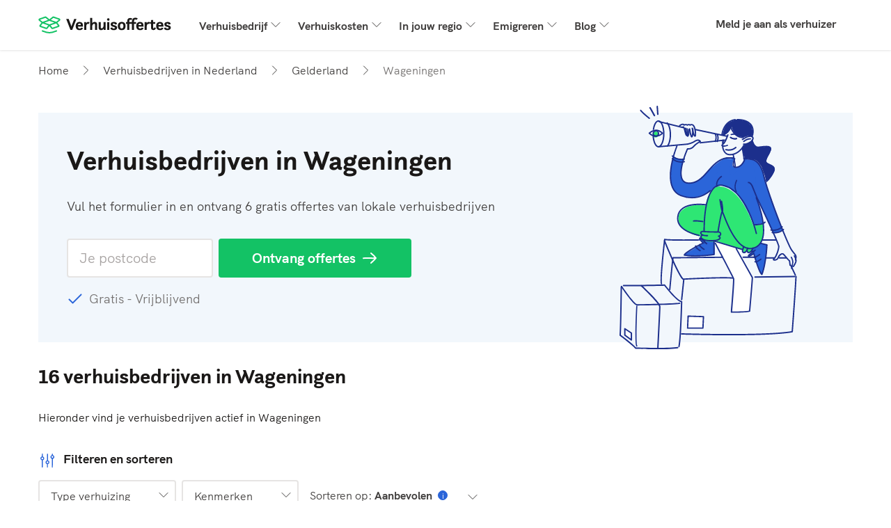

--- FILE ---
content_type: text/html; charset=UTF-8
request_url: https://www.verhuisoffertes.com/verhuizers/gelderland/wageningen/
body_size: 17569
content:

    
    


<!DOCTYPE html>
<html lang="nl-NL">
<head>
    <title>Betrouwbare verhuisbedrijven in Wageningen | Ontvang offertes uit je regio</title>
                <meta charset="utf-8">
        <meta name="description" content="Ga je van of naar Wageningen verhuizen? Dan is het slim om verschillende offertes te vergelijken. Vind hier offertes van betrouwbare verhuizers uit je regio.">
        <meta property="og:title" content="Betrouwbare verhuisbedrijven in Wageningen | Ontvang offertes uit je regio">
        <meta property="og:description" content="Ga je van of naar Wageningen verhuizen? Dan is het slim om verschillende offertes te vergelijken. Vind hier offertes van betrouwbare verhuizers uit je regio.">
    
    <meta property="og:locale" content="nl_NL"/>
<meta property="og:type" content="article"/>
<meta property="og:url" content="https://www.verhuisoffertes.com/verhuizers/gelderland/wageningen/"/>
<meta property="og:site_name" content="Verhuisoffertes.com"/>
<meta property="article:published_time" content="2021-03-05T15:13:40+01:00"/>
<meta property="article:modified_time" content="2023-06-27T16:36:32+02:00"/>
<meta name="author" content="Laura"/>
        <meta property="og:image" content="/resources/img/b2c/mover/hero/illustration_desktop_region.svg"/>
            <!-- begin Convert Experiences code-->
<script type="text/javascript" src="//cdn-4.convertexperiments.com/v1/js/10041601-10042784.js"></script>
<!-- end Convert Experiences code -->        <script src="/build/js/components/usercentrics-service-VJKZCCH7.js"></script>
<script>
    window.dataLayer = window.dataLayer || [];
    function gtag(){dataLayer.push(arguments)};
    gtag('consent','default',{
        'ad_storage':'denied',
        'ad_user_data':'denied',
        'ad_personalization':'denied',
        'analytics_storage':'granted',
        'functionality_storage': 'denied',
        'personalization_storage': 'denied',
        'security_storage': 'granted'
    });

    const ucGcmString = localStorage.getItem('ucData');
    let ucGcmData;
    if (ucGcmString) {
        ucGcmData = JSON.parse(ucGcmString);
    }

    if (typeof ucGcmData === 'object' && typeof ucGcmData.gcm === 'object') {
        if (ucGcmData.gcm.adStorage && ucGcmData.gcm.analyticsStorage && ucGcmData.gcm.adPersonalization && ucGcmData.gcm.adUserData) {
            gtag('consent', 'update', {
                'ad_storage': ucGcmData.gcm.adStorage,
                'ad_personalization': ucGcmData.gcm.adPersonalization,
                'ad_user_data': ucGcmData.gcm.adUserData,
                'analytics_storage': ucGcmData.gcm.analyticsStorage
            });
        }
    }
</script>
<script>
    /**
     * This scripts reads the controller ID from the url parameters and saves it in a cookie.
     * If the parameter is not available, it's read from the cookie.
     */
    (function() {
        const COOKIE_NAME = 'usercentrics-controller-id';
        const COOKIE_MAX_AGE = 2592000; // 30 days

        const params = new URLSearchParams(window.location.search);
        let controllerId = params.get(COOKIE_NAME);

        if (!controllerId) {
            const match = document.cookie.match(new RegExp('(?:^|; )' + COOKIE_NAME + '=([^;]*)'));
            controllerId = match ? decodeURIComponent(match[1]) : null;
        }

        if (controllerId) {
            document.cookie = COOKIE_NAME + '=' + encodeURIComponent(controllerId) + '; path=/; max-age=' + COOKIE_MAX_AGE;
        }

        const script = document.createElement('script');
        script.id = 'usercentrics-cmp';
        script.src = 'https://web.cmp.usercentrics.eu/ui/loader.js';
        script.async = true;
        script.setAttribute('data-settings-id', '6s0-KZQF-2BOdc');
        if (controllerId) {
            script.setAttribute('data-controller-id', controllerId);
        }

        document.head.appendChild(script);
    })();
</script>
        <link rel="canonical" href="https://www.verhuisoffertes.com/verhuizers/gelderland/wageningen/"/>
            <meta name="viewport" content="width=device-width, initial-scale=1, minimum-scale=1">

            <link rel="preconnect" href="https://cdnjs.cloudflare.com" crossorigin="anonymous">
    
            
                        
            <!-- Google Tag Manager -->
<script>(function(w,d,s,l,i){w[l]=w[l]||[];w[l].push({'gtm.start':
            new Date().getTime(),event:'gtm.js'});var f=d.getElementsByTagName(s)[0],
        j=d.createElement(s),dl=l!='dataLayer'?'&l='+l:'';j.async=true;j.src=
        'https://gold.verhuisoffertes.com/gtm.js?id='+i+dl;f.parentNode.insertBefore(j,f);
    })(window,document,'script','dataLayer','GTM-WRH5TZF3');</script>
<!-- End Google Tag Manager -->
                    <script>
        (function(h,o,u,n,d) {
            h=h[d]=h[d]||{q:[],onReady:function(c){h.q.push(c)}}
            d=o.createElement(u);d.async=1;d.src=n
            n=o.getElementsByTagName(u)[0];n.parentNode.insertBefore(d,n)
        })(window,document,'script','https://www.datadoghq-browser-agent.com/eu1/v6/datadog-rum.js','DD_RUM')
        window.DD_RUM.onReady(function() {
            window.DD_RUM.init({
                clientToken: 'pubdb6417d57dd8db89b917752a39ffb05d',
                applicationId: '32192aa7-d980-488b-9260-3fe996587066',
                site: 'datadoghq.eu',
                service: 'rum-b2c',
                env: 'prod',
                                    version: 'v2026.4.3',
                                sessionSampleRate: 100,
                traceSampleRate: 10,
                traceContextInjection: 'sampled',
                sessionReplaySampleRate: 50,
                forwardErrorsToLogs: true,
                defaultPrivacyLevel: 'mask-user-input',
                allowedTracingUrls: [window.location.origin],
                trackResources: true,
                trackLongTasks: true,
                trackUserInteractions: true,
                beforeSend: (event) => {
                    if (shouldDiscard(event)) {
                        return false
                    }
                },
            });
            
            trySetViewName('app_b2c.page.movers_define', 3, 50);
        })

        function trySetViewName(viewName, maxAttempts, delayMs) {
            let attempts = 0;

            function attempt() {
                attempts++;
                
                if (typeof window.DD_RUM.setViewName === 'function') {
                    window.DD_RUM.setViewName(viewName);
                    return;
                }

                if (attempts < maxAttempts) {
                    setTimeout(attempt, delayMs);
                }
            }

            attempt();
        }

        function shouldDiscard(event) {
            if (event.type !== 'error') {
                return false;
            }

            const message = event.error?.message || '';
            const stack   = event.error?.stack || '';

            if (!message && !stack) {
                return false;
            }

            const discardPatterns = [
                /Object Not Found Matching Id:\d+, MethodName:\w+, ParamCount:\d+/, // https://trackjs.com/javascript-errors/object-not-found-matching-id-methodname-paramcount/
                "Can't find variable: _AutofillCallbackHandler", // Meta tracker on iOS
                "Can't find variable: gmo", // Google tracker on iOS
                'invalid group specifier name', // Safari 16.1 and lower regex lookbehind issue
                'extractFilteredSchemaValuesFromMicroData', // Safari native structured data parsing issue
                'CMP initialization failed',                    // CMP related errors
                'ApiService - fetchUcStringForRestoration',     //
                'Failed to fetch CMP data',                     //
                'CmpController - saveConsentRemotely'           //
            ];

            return discardPatterns.some(pattern => {
                if (pattern instanceof RegExp) {
                    return (message && pattern.test(message)) || (stack && pattern.test(stack));
                }

                return (message && message.includes(pattern)) || (stack && stack.includes(pattern));
            });
        }
    </script>
    
        <link rel="apple-touch-icon" sizes="180x180" href="/resources/img/icons/favicons/move/apple-touch-icon.png">
    <link rel="icon" type="image/png" sizes="32x32" href="/resources/img/icons/favicons/move/favicon-32x32.png">
    <link rel="icon" type="image/png" sizes="16x16" href="/resources/img/icons/favicons/move/favicon-16x16.png">
    <link rel="icon" type="image/png" sizes="192x192" href="/resources/img/icons/favicons/move/android-chrome-192x192.png">
    <link rel="icon" type="image/png" sizes="512x512" href="/resources/img/icons/favicons/move/android-chrome-512x512.png">
    <link rel="shortcut icon" href="/resources/img/icons/favicons/move/favicon.ico">

            <link id="global-stylesheet" data-style-name="move"
          href="/resources/css/bootstrap-move.min.24cc654a97e8e6e89d9a.css"
          rel="stylesheet"/>

            <link href="https://www.verhuisoffertes.com/wp-includes/css/dist/block-library/style.min.css?ver=6.9" rel="stylesheet">
            <link href="https://www.verhuisoffertes.com/wp-content/themes/move-2019/css/flex.min.css?ver=6.9" rel="stylesheet">
    
    
                <script type="text/javascript">
            var b2cAppSubmitUrl = "/api/lead/add.lead";
            var leadAttachmentUploadUrl = "/api/file/upload/leadAttachment";
            var leadAttachmentDeleteUrl = "/api/file/remove/leadAttachment";
            var ab = "move_b2c_size_of_the_move_experiment__a";
            var siteLanguage = "nl";
            var google_maps_key = 'AIzaSyAvZ8tr8sWlHAMZKvTt6ogZVoeAMBcmhxA';
        </script>
    
    <script src="https://cdnjs.cloudflare.com/ajax/libs/jquery/3.6.1/jquery.min.js"></script>

        
        
    <link rel="preload" href="/resources/img/b2c/mover/hero/illustration_desktop_region.svg" as="image">
    <link rel="preload" href="/resources/img/b2c/mover/hero/illustration_mobile_region.svg" as="image">
</head>
<body ng-app="b2cApp"
      class=""
      ng-strict-di
      data-site="verhuisoffertes_com"
      data-authcode="prubevuhepexuCac37ebaqaQ9huspUCr"
      data-thank-you-page="https://www.verhuisoffertes.com/FreeQuotes/thank-you/00000000-0000-4000-8000-000000000000/verify-phone?source=verhuisoffertes.com"
        data-ab="move_b2c_size_of_the_move_experiment__a" data-ab-test-optimize-id="" data-ab-test-version="a"
      data-locale="nl_NL"
      data-brand-id="7"
      data-wizard-url="/FreeQuotes/wizard"
>
    <!-- Google Tag Manager (noscript) -->
<noscript><iframe src="https://gold.verhuisoffertes.com/ns.html?id=GTM-WRH5TZF3"
                  height="0" width="0" style="display:none;visibility:hidden"></iframe></noscript>
<!-- End Google Tag Manager (noscript) -->
            


    
<nav class="navbar navbar-expand-lg">
    <div class="container">
        <a class="navbar-brand sd-mr-lg-2_5" href="/" target="_self">
            <img alt="logo"
                 src="/resources/img/icons/svg/move/sites/verhuisoffertes_com/icon-32-logo.svg">
        </a>
        <button class="navbar-toggler hidden-sm-up"
                type="button"
                onclick="openMobileMenu(this)"
                title="Menu"
                aria-label="Menu">
            <span class="header-seo-hidden-menu">Menu</span>
            <span class="navbar-toggler-icon"></span>
        </button>
        <div class="collapse navbar-collapse sd-pb-1 sd-pb-lg-0" id="navbarsDefault">
            <ul class="navbar-nav w-100">
                                    <li class="nav-item dropdown">
                        <a class="nav-link dropdown-toggle" data-toggle="dropdown" href="#">Verhuisbedrijf</a>
                        <div class="dropdown-menu">
                                                                                                <a class="dropdown-item" href="https://www.verhuisoffertes.com/verhuisbedrijf/verhuizers/">
                                        <span>Verhuizers</span>
                                    </a>
                                                                                                                                <a class="dropdown-item" href="https://www.verhuisoffertes.com/verhuisbedrijf/verhuiscontainer/">
                                        <span>Verhuiscontainer</span>
                                    </a>
                                                                                                                                <a class="dropdown-item" href="https://www.verhuisoffertes.com/verhuisbedrijf/inboedelopslag/">
                                        <span>Inboedelopslag</span>
                                    </a>
                                                                                                                                <a class="dropdown-item" href="https://www.verhuisoffertes.com/verhuisbedrijf/verhuisbedrijven-vergelijken/">
                                        <span>Verhuisbedrijven vergelijken</span>
                                    </a>
                                                                                                                                <div class="dropdown-divider"></div>
                                    <a class="dropdown-item" href="https://www.verhuisoffertes.com/verhuisbedrijf/">
                                        <span class="sd-text-gray-600 smaller d-block">
                                            Bekijk alle artikelen
                                        </span>
                                        <span>Verhuisbedrijf</span>
                                    </a>
                                                                                    </div>
                    </li>
                                    <li class="nav-item dropdown">
                        <a class="nav-link dropdown-toggle" data-toggle="dropdown" href="#">Verhuiskosten</a>
                        <div class="dropdown-menu">
                                                                                                <a class="dropdown-item" href="https://www.verhuisoffertes.com/verhuiskosten/verhuisoffertes/">
                                        <span>Verhuisoffertes</span>
                                    </a>
                                                                                                                                <a class="dropdown-item" href="https://www.verhuisoffertes.com/verhuiskosten/verhuiskosten-calculator/">
                                        <span>Verhuiskosten calculator</span>
                                    </a>
                                                                                                                                <a class="dropdown-item" href="https://www.verhuisoffertes.com/verhuiskosten/goedkoop-verhuizen-bespaartips/">
                                        <span>Goedkoop verhuizen</span>
                                    </a>
                                                                                                                                <a class="dropdown-item" href="https://www.verhuisoffertes.com/verhuiskosten/verhuisverzekering/">
                                        <span>Verhuisverzekering</span>
                                    </a>
                                                                                                                                <div class="dropdown-divider"></div>
                                    <a class="dropdown-item" href="https://www.verhuisoffertes.com/verhuiskosten/">
                                        <span class="sd-text-gray-600 smaller d-block">
                                            Bekijk alle artikelen
                                        </span>
                                        <span>Verhuiskosten</span>
                                    </a>
                                                                                    </div>
                    </li>
                                    <li class="nav-item dropdown">
                        <a class="nav-link dropdown-toggle" data-toggle="dropdown" href="#">In jouw regio</a>
                        <div class="dropdown-menu">
                                                                                                <a class="dropdown-item" href="https://www.verhuisoffertes.com/verhuizers/noord-holland/amsterdam/">
                                        <span>Verhuisbedrijven in Amsterdam</span>
                                    </a>
                                                                                                                                <a class="dropdown-item" href="https://www.verhuisoffertes.com/verhuizers/utrecht/utrecht/">
                                        <span>Verhuisbedrijven in Utrecht</span>
                                    </a>
                                                                                                                                <a class="dropdown-item" href="https://www.verhuisoffertes.com/verhuizers/zuid-holland/rotterdam/">
                                        <span>Verhuisbedrijven in Rotterdam</span>
                                    </a>
                                                                                                                                <a class="dropdown-item" href="https://www.verhuisoffertes.com/verhuizers/groningen/groningen/">
                                        <span>Verhuisbedrijven in Groningen</span>
                                    </a>
                                                                                                                                <div class="dropdown-divider"></div>
                                    <a class="dropdown-item" href="https://www.verhuisoffertes.com/verhuizers/">
                                        <span class="sd-text-gray-600 smaller d-block">
                                            Bekijk alle artikelen
                                        </span>
                                        <span>Bedrijven bij jou in de buurt</span>
                                    </a>
                                                                                    </div>
                    </li>
                                    <li class="nav-item dropdown">
                        <a class="nav-link dropdown-toggle" data-toggle="dropdown" href="#">Emigreren</a>
                        <div class="dropdown-menu">
                                                                                                <a class="dropdown-item" href="https://www.verhuisoffertes.com/verhuizen-buitenland/internationaal-verhuizen/">
                                        <span>Wat kost het om te verhuizen met een internationaal verhuisbedrijf?</span>
                                    </a>
                                                                                                                                <a class="dropdown-item" href="https://www.verhuisoffertes.com/verhuizen-buitenland/verhuizen-naar-amerika/">
                                        <span>Verhuizen naar Amerika</span>
                                    </a>
                                                                                                                                <a class="dropdown-item" href="https://www.verhuisoffertes.com/verhuizen-buitenland/verhuizen-naar-spanje/">
                                        <span>Verhuizen naar Spanje</span>
                                    </a>
                                                                                                                                <a class="dropdown-item" href="https://www.verhuisoffertes.com/verhuizen-buitenland/verhuizen-naar-frankrijk/">
                                        <span>Verhuizen naar Frankrijk</span>
                                    </a>
                                                                                                                                <div class="dropdown-divider"></div>
                                    <a class="dropdown-item" href="https://www.verhuisoffertes.com/verhuizen-buitenland/">
                                        <span class="sd-text-gray-600 smaller d-block">
                                            Bekijk alle artikelen
                                        </span>
                                        <span>Verhuizen naar het buitenland</span>
                                    </a>
                                                                                    </div>
                    </li>
                                    <li class="nav-item dropdown">
                        <a class="nav-link dropdown-toggle" data-toggle="dropdown" href="#">Blog</a>
                        <div class="dropdown-menu">
                                                                                                <a class="dropdown-item" href="https://www.verhuisoffertes.com/blog/services/piano-verhuizen/">
                                        <span>Piano verhuizen</span>
                                    </a>
                                                                                                                                <a class="dropdown-item" href="https://www.verhuisoffertes.com/blog/services/aquarium-verhuizen/">
                                        <span>Aquarium verhuizen</span>
                                    </a>
                                                                                                                                <a class="dropdown-item" href="https://www.verhuisoffertes.com/blog/services/verhuisdozen/">
                                        <span>Verhuisdozen</span>
                                    </a>
                                                                                                                                <a class="dropdown-item" href="https://www.verhuisoffertes.com/blog/tips/checklist-verhuizen/">
                                        <span>Checklist verhuizen</span>
                                    </a>
                                                                                                                                <div class="dropdown-divider"></div>
                                    <a class="dropdown-item" href="https://www.verhuisoffertes.com/blog/">
                                        <span class="sd-text-gray-600 smaller d-block">
                                            Bekijk alle artikelen
                                        </span>
                                        <span>Blog</span>
                                    </a>
                                                                                    </div>
                    </li>
                                <li class="dropdown-divider"></li>
                <li class="ml-lg-auto nav-item">
                    <a class="nav-link" href="/companies/" target="_self">
                        Meld je aan als verhuizer
                    </a>
                </li>
            </ul>
        </div>
    </div>
</nav>

<script>
    function openMobileMenu(clickedButton) {
        clickedButton.classList.toggle('open');
        document.getElementById('navbarsDefault').classList.toggle('show');
    }
</script>
    
    <main class="main">
            
    <div class="container">
        <nav aria-label="breadcrumb">
    <ol class="breadcrumb" itemtype="https://schema.org/BreadcrumbList" itemscope>
                    <li class="breadcrumb-item d-none d-md-flex align-items-center"
                                itemtype="https://schema.org/ListItem"
                itemprop="itemListElement"
                itemscope>
                                    <a class="link-grey" href="https://www.verhuisoffertes.com/" itemprop="item">
                                                        <span itemprop="name">Home</span>
                    <span itemprop="position" class="d-none">1</span>
                                    </a>
                            </li>
                    <li class="breadcrumb-item d-none d-md-flex align-items-center"
                                itemtype="https://schema.org/ListItem"
                itemprop="itemListElement"
                itemscope>
                                    <a class="link-grey" href="https://www.verhuisoffertes.com/verhuizers/" itemprop="item">
                                                        <span itemprop="name">Verhuisbedrijven in Nederland</span>
                    <span itemprop="position" class="d-none">2</span>
                                    </a>
                            </li>
                    <li class="breadcrumb-item d-flex align-items-center"
                                itemtype="https://schema.org/ListItem"
                itemprop="itemListElement"
                itemscope>
                                    <a class="link-grey" href="https://www.verhuisoffertes.com/verhuizers/gelderland/" itemprop="item">
                                                        <span itemprop="name">Gelderland</span>
                    <span itemprop="position" class="d-none">3</span>
                                    </a>
                            </li>
                    <li class="breadcrumb-item d-none d-md-flex align-items-center active"
                aria-current="page"                itemtype="https://schema.org/ListItem"
                itemprop="itemListElement"
                itemscope>
                                                            <span itemprop="item" class="d-none">https://www.verhuisoffertes.com/verhuizers/gelderland/wageningen/</span>
                                        <span itemprop="name">Wageningen</span>
                    <span itemprop="position" class="d-none">4</span>
                            </li>
            </ol>
</nav>        <div class="sd-mt-0 sd-mt-lg-2 sd-mb-2 hero-directory position-relative">
            
<div class="illustration-wrapper">
    <picture>
        <source media="(max-width: 993px)"
                type="image/svg+xml"
                width="195"
                height="135"
                srcset="/resources/img/b2c/mover/hero/illustration_mobile_region.svg">
        <source media="(min-width: 992px)"
                type="image/svg+xml"
                width="255"
                height="350"
                srcset="/resources/img/b2c/mover/hero/illustration_desktop_region.svg">
        <img type="image/svg+xml"
             src=""
             importance="high"
             alt="Hero image"/>
    </picture>
</div>
<div class="row">
    <div class="col-12 col-lg-7 hero-content">
        <h1 class="sd-mb-1 sd-mb-lg-1_5 sd-pr-lg-4 sd-px-0_5 sd-px-lg-0 hero-title">
            Verhuisbedrijven in Wageningen
        </h1>
        <div class="p-large text-gray sd-px-0_5 sd-px-lg-0 sd-mb-1 sd-mb-lg-2">
            Vul het formulier in en ontvang 6 gratis offertes van lokale verhuisbedrijven
        </div>
        <div class="postcode-hero-form-container sd-mb-1 sd-px-1_25 sd-px-lg-0">
            <form onsubmit="return heroSeo.openForm(this, '/FreeQuotes/wizard')">
                <div class="row">
                    <div class="col-12 col-md-4 sd-pb-0_5 sd-pb-md-0 sd-pr-md-0_5">
                        

    
            
<input class="form-control hero-postcode-input form-control-hero"
       name="postcode"
       type="text"
       placeholder="Je postcode">
                        </div>
                    <div class="col-12 col-md-5 sd-pl-md-0">
                        <button id="region-hero-form-btn"
                                data-dd-action-name="form_interaction.form_start"
                                class="btn btn-arrow btn-primary btn-block btn-hero text-nowrap"
                                type="submit">
                            Ontvang offertes
                        </button>
                    </div>
                </div>
            </form>
        </div>
        <div class="postcode-hero-text sd-px-1_25 sd-px-lg-0">
            <p class="p-large text-gray-light sd-mb-0 d-flex align-items-center">
                <span class="check-secondary sd-mr-0_5"></span>
                Gratis - Vrijblijvend
            </p>
        </div>
    </div>
</div>
<script>
    var heroSeo = {
        defaultWizardFormUrl: '/FreeQuotes/wizard',
        openForm: function (form, wizardFormUrl) {

            try {
                GATracker.sendFormStartEvent();
            } catch (e) {
                console.error('Error while sending data to GA', e);
            }

            var redirectUrl = wizardFormUrl || this.defaultWizardFormUrl;
            var formInputs = Array.from(form.elements)
                .filter(function (htmlElement) {return htmlElement.tagName.toLowerCase() !== 'button';});
            var paramsString = formInputs
                .reduce(function (acc, item) {return acc += '&' + item.name + '=' +  item.value;}, '');
            window.location.href = redirectUrl + '?openForm=true' + encodeURI(paramsString);

            return false;
        }
    };
</script>
        </div>
                    

<div id="company-list" class="company-list sd-mb-2 sd-mb-lg-3"
        data-base-url="/movers/city/wageningen/companies/load-more/"
    >
    
<h2>16 verhuisbedrijven in Wageningen</h2>
<p class="sd-mt-0_5 sd-mt-md-0_75 sd-mb-1_5 sd-mb-lg-2">
    Hieronder vind je verhuisbedrijven actief in Wageningen
</p>

    


    


<div id="js-filter-component" data-features-array="[&quot;partner&quot;,&quot;local&quot;,&quot;small&quot;]">
    
<p class="sd-mb-1 p-large font-weight-bold d-none d-lg-block">
    <img class="sd-mr-0_5" src="/resources/img/icons/svg/move/dynamic-directory/filters-sorting.svg"
         alt="Filteren en sorteren">
    Filteren en sorteren
</p>

<div class="navbar navbar-expand-lg shadow-none dynamic-directory-filter sd-mb-lg-1">
    <button data-toggle="modal"
            data-target="#directory-companies-filter-modal"
            id="directory-companies-show-filter-modal"
            type="button"
            class="btn btn-secondary sd-mb-1_5 btn-icon col-12 col-md-6 d-lg-none">
        Filters en sorteerresultaten
        <img class="sd-ml-0_5" width="24" height="24"
             src="/resources/img/icons/svg/move/dynamic-directory/filters-sorting.svg"
             alt="Filteren en sorteren">
    </button>
    <div class="collapse navbar-collapse">
        <ul class="navbar-nav navbar-open-on-click mr-auto align-items-center">
            <li class="nav-item dropdown sd-p-0 sd-mr-0_5">
                <a class="nav-link dropdown-toggle font-weight-normal sd-p-0_5 sd-pl-1 border border-bold rounded"
                   href="#" role="button" data-toggle="dropdown" aria-expanded="false">
                    <span id="js-type-of-service-label" class="sd-mr-2">
                        Type verhuizing
                    </span>
                </a>
                <div class="dropdown-menu align-menu-left">
                    <form class="sd-py-0_5 sd-pr-1_5 sd-pl-3" name="type-of-service-desktop-filter">
                        



        

    
<div class="sd-pl-0 custom-control custom-radio sd-mb-1 sd-mb-lg-0_5">
    <input type="radio"
           id="type_of_service_28_desktop"
           class="custom-control-input"
           name="type_of_service"
           value="28"
           data-twin-id="type_of_service_28_mobile"           >
    <label class="custom-control-label text-nowrap" for="type_of_service_28_desktop">
                    Particulier
                    </label>
    </div>

        

    
<div class="sd-pl-0 custom-control custom-radio sd-mb-1 sd-mb-lg-0_5">
    <input type="radio"
           id="type_of_service_29_desktop"
           class="custom-control-input"
           name="type_of_service"
           value="29"
           data-twin-id="type_of_service_29_mobile"           >
    <label class="custom-control-label text-nowrap" for="type_of_service_29_desktop">
                    Zakelijk
                    </label>
    </div>

        

    
<div class="sd-pl-0 custom-control custom-radio">
    <input type="radio"
           id="type_of_service_30_desktop"
           class="custom-control-input"
           name="type_of_service"
           value="30"
           data-twin-id="type_of_service_30_mobile"           >
    <label class="custom-control-label text-nowrap" for="type_of_service_30_desktop">
                    Internationaal
                    </label>
    </div>
                    </form>
                </div>
            </li>
            <li class="nav-item dropdown sd-p-0 sd-mr-0">
                <a class="nav-link dropdown-toggle font-weight-normal sd-p-0_5 sd-pl-1 border border-bold rounded" href="#"
                   role="button" data-toggle="dropdown" aria-expanded="false">
                    <span id="js-features-label" class="sd-mr-2">
                        Kenmerken <span id="features-count-active-filters" class="d-none"></span>
                    </span>
                </a>
                <div class="dropdown-menu align-menu-left">
                    <form class="sd-py-0_5 sd-pr-1_5 sd-pl-3" name="features-desktop-filter">
                        





    
<div class="sd-pl-0 custom-control custom-checkbox sd-mb-1 sd-mb-lg-0_5">
    <input type="checkbox"
           id="features_partner_desktop"
           class="custom-control-input"
           name="features"
           value="partner"
           data-twin-id="features_partner_mobile"           >
    <label class="custom-control-label text-nowrap" for="features_partner_desktop">
                    VerhuisOffertes partner
                    </label>
    </div>



    
<div class="sd-pl-0 custom-control custom-checkbox sd-mb-1 sd-mb-lg-0_5">
    <input type="checkbox"
           id="features_local_desktop"
           class="custom-control-input"
           name="features"
           value="local"
           data-twin-id="features_local_mobile"           >
    <label class="custom-control-label text-nowrap" for="features_local_desktop">
                    Lokale bedrijven
                    </label>
    </div>



    
<div class="sd-pl-0 custom-control custom-checkbox">
    <input type="checkbox"
           id="features_small_desktop"
           class="custom-control-input"
           name="features"
           value="small"
           data-twin-id="features_small_mobile"           >
    <label class="custom-control-label text-nowrap" for="features_small_desktop">
                    Kleine bedrijven
                    </label>
    </div>
                    </form>
                </div>
            </li>
            <li class="nav-item dropdown sd-p-0 sd-mr-0_5">
                <a class="nav-link dropdown-toggle d-flex align-items-center font-weight-normal sd-p-0_5 sd-pl-1" href="#" role="button"
                   data-toggle="dropdown" aria-expanded="false">
                    <span class="sd-mr-0_25">Sorteren op:</span>
                    <span id="js-sort-by-control-label"
                          class="font-weight-bold">
                        Aanbevolen
                    </span>
                                            <span tabindex="0" id="js-rank-explanation-popover" class="sd-ml-0_5 sd-mr-1_5 info-panel-trigger"
                              data-container="body" href="#" data-toggle="popover" data-placement="bottom"
                              data-offset="-60px, 12px"
                              data-template="<div class='popover rounded bg-secondary-darker' role='tooltip'><div class='popover-body text-white sd-p-1_25'></div></div>"
                              data-content="Onze aanbevolen score licht de beste kwaliteiten van de profielen van onze klanten uit, waaronder recensies en de prijs-kwaliteit verhouding. Voor zo relevant mogelijke resultaten worden completere profielen daarnaast hoger gewaardeerd.">
                            i
                        </span>
                                    </a>
                <div class="dropdown-menu align-menu-left">
                    <form class="sd-py-0_5 sd-pr-1_5 sd-pl-3" name="sort-by-desktop">
                        





    
<div class="sd-pl-0 custom-control custom-radio sd-mb-1 sd-mb-lg-0_5">
    <input type="radio"
           id="sort_by_rank_desktop"
           class="custom-control-input"
           name="sort_by"
           value="rank"
           data-twin-id="sort_by_rank_mobile"           checked>
    <label class="custom-control-label text-nowrap" for="sort_by_rank_desktop">
                    Aanbevolen
                    </label>
    </div>



    
<div class="sd-pl-0 custom-control custom-radio sd-mb-1 sd-mb-lg-0_5">
    <input type="radio"
           id="sort_by_reviews_desktop"
           class="custom-control-input"
           name="sort_by"
           value="reviews"
           data-twin-id="sort_by_reviews_mobile"           >
    <label class="custom-control-label text-nowrap" for="sort_by_reviews_desktop">
                    Meest gerecenseerd eerst
                    </label>
    </div>



    
<div class="sd-pl-0 custom-control custom-radio">
    <input type="radio"
           id="sort_by_rating_desktop"
           class="custom-control-input"
           name="sort_by"
           value="rating"
           data-twin-id="sort_by_rating_mobile"           >
    <label class="custom-control-label text-nowrap" for="sort_by_rating_desktop">
                    Best gewaardeerd eerst
                    </label>
    </div>
                    </form>
                </div>
            </li>
        </ul>
    </div>
</div>

    

<div class="d-flex flex-column">
    <div id="js-active-filters-body" class="active-filters d-none">
        <a class="js-reset-filters-button d-inline-block text-nowrap sd-mb-1_5" href="#">Verwijder alle filters</a>
    </div>

    <div class="js-no-results-message col-lg-6 alert alert-warning sd-px-1 sd-py-0_5 d-none sd-mb-1_5" role="alert">
        <p class="sd-mb-0">We hebben helaas geen actieve verhuisbedrijven die binnen deze filters passen. Bekijk onze aanbevolen verhuisbedrijven hieronder of pas je filters aan.</p>
    </div>
</div>

<template id="js-filter-badge">
    <button class="badge badge-secondary border-0 font-size-md sd-mb-1_5 sd-mr-0_5 sd-px-0_75 sd-py-0_5 d-inline-flex">
        <span class="js-badge-label"></span>
        <span class="sd-ml-0_5 d-flex">
            <img width="16" height="16" src="/resources/img/icons/svg/cross.svg" alt="remove filter">
        </span>
    </button>
</template>

    <p id="js-companies-amount-container" class="sd-my-1_5 text-gray">
        <span id="js-companies-amount">16</span> verhuisbedrijven
    </p>

    
<div id="directory-companies-filter-modal"
     class="modal dynamic-directory-modal directory-companies-filter-modal sd-pr-0 sd-pr-md-1_25"
     tabindex="-1">
    <div class="modal-dialog modal-dialog-centered">
        <div class="modal-content">
            <div class="modal-header sd-py-1 sd-pl-1_5 sd-pr-0 sd-mb-0">
                <div class="d-flex align-items-center">
                    <h3 class="sd-mb-0">Filteren en sorteren</h3>
                    <img width="24"
                         height="24"
                         class="sd-ml-0_5" src="/resources/img/icons/svg/move/dynamic-directory/filters-sorting.svg"
                         alt="Filteren en sorteren">
                </div>
                <button id="directory-companies-close-filter-modal"
                        class="btn btn-link sd-p-0 sd-mr-1_5"
                        data-dismiss="modal"
                        aria-label="Close">
                    <img width="24" height="24" src="/resources/img/icons/svg/icon-24-close-gray-dark.svg"
                         alt="close-icon"/>
                </button>
            </div>
            <div class="modal-body sd-px-1_25 sd-py-1_5">
                

<div class="d-flex flex-column flex-column-reverse">
    <div id="js-active-filters-modal" class="active-filters d-none">
        <a class="js-reset-filters-button d-inline-block text-nowrap sd-mb-1_5" href="#">Verwijder alle filters</a>
    </div>

    <div class="js-no-results-message col-lg-6 alert alert-warning sd-px-1 sd-py-0_5 d-none" role="alert">
        <p class="sd-mb-0">We hebben helaas geen actieve verhuisbedrijven die binnen deze filters passen. Bekijk onze aanbevolen verhuisbedrijven hieronder of pas je filters aan.</p>
    </div>
</div>

<template id="js-filter-badge">
    <button class="badge badge-secondary border-0 font-size-md sd-mb-1_5 sd-mr-0_5 sd-px-0_75 sd-py-0_5 d-inline-flex">
        <span class="js-badge-label"></span>
        <span class="sd-ml-0_5 d-flex">
            <img width="16" height="16" src="/resources/img/icons/svg/cross.svg" alt="remove filter">
        </span>
    </button>
</template>
                <form class="sd-mb-1_5" name="sort-by-mobile">
                    

<label class="control-label sd-mb-1 label-lg category-group-label" for="sort_by">
    Sorteren op:
</label>




    
<div class="sd-pl-0 custom-control custom-radio sd-mb-1 sd-mb-lg-0_5">
    <input type="radio"
           id="sort_by_rank_mobile"
           class="custom-control-input"
           name="sort_by"
           value="rank"
           data-twin-id="sort_by_rank_desktop"           checked>
    <label class="custom-control-label d-flex align-items-center" for="sort_by_rank_mobile">
                    Aanbevolen
                            <span tabindex="0" id="modal-rank-explanation-popover"
                  class="sd-ml-0_5 sd-mr-1_5 info-panel-trigger"
                  data-container="#sort_by_rank_mobile-popover-container" href="#" data-toggle="popover" data-placement="bottom"
                  data-template="<div class='popover rounded bg-secondary-darker' role='tooltip'></h3><div class='popover-body text-white sd-p-1_25'></div></div>"
                  data-offset="-10px, 12px"
                  data-content="Onze aanbevolen score licht de beste kwaliteiten van de profielen van onze klanten uit, waaronder recensies en de prijs-kwaliteit verhouding. Voor zo relevant mogelijke resultaten worden completere profielen daarnaast hoger gewaardeerd.">
                    i
            </span>
            </label>
            <div id="sort_by_rank_mobile-popover-container"></div>
    </div>



    
<div class="sd-pl-0 custom-control custom-radio sd-mb-1 sd-mb-lg-0_5">
    <input type="radio"
           id="sort_by_reviews_mobile"
           class="custom-control-input"
           name="sort_by"
           value="reviews"
           data-twin-id="sort_by_reviews_desktop"           >
    <label class="custom-control-label d-flex align-items-center" for="sort_by_reviews_mobile">
                    Meest gerecenseerd eerst
                    </label>
    </div>



    
<div class="sd-pl-0 custom-control custom-radio">
    <input type="radio"
           id="sort_by_rating_mobile"
           class="custom-control-input"
           name="sort_by"
           value="rating"
           data-twin-id="sort_by_rating_desktop"           >
    <label class="custom-control-label d-flex align-items-center" for="sort_by_rating_mobile">
                    Best gewaardeerd eerst
                    </label>
    </div>
                </form>
                <form class="sd-mb-1_5" name="type-of-service-mobile-filter">
                    

<label class="control-label sd-mb-1 label-lg category-group-label" for="type_of_service">
    Type verhuizing
</label>


        

    
<div class="sd-pl-0 custom-control custom-radio sd-mb-1 sd-mb-lg-0_5">
    <input type="radio"
           id="type_of_service_28_mobile"
           class="custom-control-input"
           name="type_of_service"
           value="28"
           data-twin-id="type_of_service_28_desktop"           >
    <label class="custom-control-label " for="type_of_service_28_mobile">
                    Particulier
                    </label>
    </div>

        

    
<div class="sd-pl-0 custom-control custom-radio sd-mb-1 sd-mb-lg-0_5">
    <input type="radio"
           id="type_of_service_29_mobile"
           class="custom-control-input"
           name="type_of_service"
           value="29"
           data-twin-id="type_of_service_29_desktop"           >
    <label class="custom-control-label " for="type_of_service_29_mobile">
                    Zakelijk
                    </label>
    </div>

        

    
<div class="sd-pl-0 custom-control custom-radio">
    <input type="radio"
           id="type_of_service_30_mobile"
           class="custom-control-input"
           name="type_of_service"
           value="30"
           data-twin-id="type_of_service_30_desktop"           >
    <label class="custom-control-label " for="type_of_service_30_mobile">
                    Internationaal
                    </label>
    </div>
                </form>
                <form name="features-mobile-filter">
                    

<label class="control-label sd-mb-1 label-lg category-group-label" for="features">
    Kenmerken
</label>




    
<div class="sd-pl-0 custom-control custom-checkbox sd-mb-1 sd-mb-lg-0_5">
    <input type="checkbox"
           id="features_partner_mobile"
           class="custom-control-input"
           name="features"
           value="partner"
           data-twin-id="features_partner_desktop"           >
    <label class="custom-control-label cursor-pointer" for="features_partner_mobile">
                    VerhuisOffertes partner
                    </label>
    </div>



    
<div class="sd-pl-0 custom-control custom-checkbox sd-mb-1 sd-mb-lg-0_5">
    <input type="checkbox"
           id="features_local_mobile"
           class="custom-control-input"
           name="features"
           value="local"
           data-twin-id="features_local_desktop"           >
    <label class="custom-control-label cursor-pointer" for="features_local_mobile">
                    Lokale bedrijven
                    </label>
    </div>



    
<div class="sd-pl-0 custom-control custom-checkbox">
    <input type="checkbox"
           id="features_small_mobile"
           class="custom-control-input"
           name="features"
           value="small"
           data-twin-id="features_small_desktop"           >
    <label class="custom-control-label cursor-pointer" for="features_small_mobile">
                    Kleine bedrijven
                    </label>
    </div>
                </form>
            </div>
            <div class="modal-footer border-top mt-0 sd-py-1_25 sd-px-1_5">
                <button id="js-modal-submit" class="btn btn-primary btn-arrow w-100" data-dismiss="modal">
                    Bekijk <span id="js-companies-amount-modal" class="sd-mx-0_25">16</span> resultaten
                </button>
            </div>
        </div>
    </div>
</div>
</div>

    <div class="row">
        <div class="col-lg-8 position-relative">
            <div id="loading-spinner" class="sd-p-1_25 sky-loading-indicator-loader d-none">
    <h4>Resultaten laden</h4>
    <p class="sd-mb-2">Een moment geduld..</p>
    <div class="loading-icon"></div>
</div>
            <div class="js-show-more-list">
                    <div class="sd-mt-0">
        <div class="d-flex position-relative company-profile-list-item content-visibility"
     itemscope itemtype="https://schema.org/LocalBusiness">
    <div class="sd-mr-1 sd-mr-md-1_5">
        <div class="companyprofile-logo-container company-pro-list-logo bg-white">
            <img class="image-container mx-auto"
                 itemprop="image"
                 width="300"
                 height="109"
                 src="https://image.skycdn.net/cdn-cgi/image/width=300,height=109/https://image.skycdn.net/aaca10f5-9cfb-48ca-b147-075540167c15"
                 alt="Truckit Verhuizingen-logo">
        </div>
    </div>
    <div class="d-flex flex-column justify-content-between h-100">
        <div class="sd-mb-0_75 sd-mb-md-1_5">
            <h3 class="h4 mb-0">
                <span class="company-profile-list-title" itemprop="name">Truckit Verhuizingen</span>
                                                        <img width="24" height="24" class="sd-ml-0_25" src="/resources/img/icons/svg/partner-badge.svg"
                         alt="Partner badge icoon">
                            </h3>
            <p class="p-small mb-0 sd-mt-0 sd-mt-md-0_25 text-gray-light">
                • Wageningen • Utrecht •
            </p>
            <div itemprop="address" itemscope itemtype="https://schema.org/PostalAddress" class="d-none">
                                    <span itemprop="addressCountry">NL</span>
                    <span itemprop="addressRegion"></span>
                    <span itemprop="addressLocality">Wageningen</span>
                    <span itemprop="streetAddress">Nudepark 165 </span>
                    <span itemprop="postalCode">6702 DZ</span>
                            </div>
        </div>
        <div class="d-flex align-items-center">
            <div class="rating-label rating-box responsive-rating sd-mr-0_5 company-rating-very-good">
                <div class="rating text-white font-weight-normal">9,4</div>
            </div>
            <p class="review-count link-grey p-small mb-0">
                Bekijk 391 reviews
            </p>
        </div>
    </div>
    <a class="company-profile-link" id="company-listing-1"
       href="https://www.verhuisoffertes.com/verhuizers/nWx94/truckit-verhuizingen/" target="_self">
        <span class="sr-only">Truckit Verhuizingen</span>
    </a>
</div>

    </div>
        <div class="sd-mt-1_5 sd-mt-lg-2">
        <div class="d-flex position-relative company-profile-list-item content-visibility"
     itemscope itemtype="https://schema.org/LocalBusiness">
    <div class="sd-mr-1 sd-mr-md-1_5">
        <div class="companyprofile-logo-container company-pro-list-logo bg-white">
            <img class="image-container mx-auto"
                 itemprop="image"
                 width="300"
                 height="109"
                 src="https://image.skycdn.net/cdn-cgi/image/width=300,height=109/https://image.skycdn.net/aadb5dd7-b56c-4a72-a386-06444d54e215"
                 alt="KEIT Logistix-logo">
        </div>
    </div>
    <div class="d-flex flex-column justify-content-between h-100">
        <div class="sd-mb-0_75 sd-mb-md-1_5">
            <h3 class="h4 mb-0">
                <span class="company-profile-list-title" itemprop="name">KEIT Logistix</span>
                                                        <img width="24" height="24" class="sd-ml-0_25" src="/resources/img/icons/svg/partner-badge.svg"
                         alt="Partner badge icoon">
                            </h3>
            <p class="p-small mb-0 sd-mt-0 sd-mt-md-0_25 text-gray-light">
                Uithoorn
            </p>
            <div itemprop="address" itemscope itemtype="https://schema.org/PostalAddress" class="d-none">
                                    <span itemprop="addressCountry">NL</span>
                    <span itemprop="addressRegion"></span>
                    <span itemprop="addressLocality">Uithoorn</span>
                    <span itemprop="streetAddress">Rode Klaver 107 </span>
                    <span itemprop="postalCode">1422 SK</span>
                            </div>
        </div>
        <div class="d-flex align-items-center">
            <div class="rating-label rating-box responsive-rating sd-mr-0_5 company-rating-very-good">
                <div class="rating text-white font-weight-normal">9,8</div>
            </div>
            <p class="review-count link-grey p-small mb-0">
                Bekijk 79 reviews
            </p>
        </div>
    </div>
    <a class="company-profile-link" id="company-listing-2"
       href="https://www.verhuisoffertes.com/verhuizers/MZy7/keit-logistix/" target="_self">
        <span class="sr-only">KEIT Logistix</span>
    </a>
</div>

    </div>
        <div class="sd-mt-1_5 sd-mt-lg-2">
        <div class="d-flex position-relative company-profile-list-item content-visibility"
     itemscope itemtype="https://schema.org/LocalBusiness">
    <div class="sd-mr-1 sd-mr-md-1_5">
        <div class="companyprofile-logo-container company-pro-list-logo bg-white">
            <img class="image-container mx-auto"
                 itemprop="image"
                 width="300"
                 height="109"
                 src="https://image.skycdn.net/cdn-cgi/image/width=300,height=109/https://image.skycdn.net/0bd380f5-89a6-4a51-b7ed-b8d1e6fdbd7a"
                 alt="Movers4all B.V.-logo">
        </div>
    </div>
    <div class="d-flex flex-column justify-content-between h-100">
        <div class="sd-mb-0_75 sd-mb-md-1_5">
            <h3 class="h4 mb-0">
                <span class="company-profile-list-title" itemprop="name">Movers4all B.V.</span>
                            </h3>
            <p class="p-small mb-0 sd-mt-0 sd-mt-md-0_25 text-gray-light">
                Zoetermeer
            </p>
            <div itemprop="address" itemscope itemtype="https://schema.org/PostalAddress" class="d-none">
                                    <span itemprop="addressCountry">NL</span>
                    <span itemprop="addressRegion"></span>
                    <span itemprop="addressLocality">Bleiswijk</span>
                    <span itemprop="streetAddress">Prismalaan west 86 </span>
                    <span itemprop="postalCode">2665 PC</span>
                            </div>
        </div>
        <div class="d-flex align-items-center">
            <div class="rating-label rating-box responsive-rating sd-mr-0_5 company-rating-very-good">
                <div class="rating text-white font-weight-normal">8,1</div>
            </div>
            <p class="review-count link-grey p-small mb-0">
                Bekijk 163 reviews
            </p>
        </div>
    </div>
    <a class="company-profile-link" id="company-listing-3"
       href="https://www.verhuisoffertes.com/verhuizers/L7VAB/movers4all-b-v/" target="_self">
        <span class="sr-only">Movers4all B.V.</span>
    </a>
</div>

    </div>
        <div class="sd-mt-1_5 sd-mt-lg-2">
        <div class="d-flex position-relative company-profile-list-item content-visibility"
     itemscope itemtype="https://schema.org/LocalBusiness">
    <div class="sd-mr-1 sd-mr-md-1_5">
        <div class="companyprofile-logo-container company-pro-list-logo bg-white">
            <img class="image-container mx-auto"
                 itemprop="image"
                 width="300"
                 height="109"
                 src="https://image.skycdn.net/cdn-cgi/image/width=300,height=109/https://image.skycdn.net/fef66174-ed48-4782-af50-11c1a02ecf56"
                 alt="Daly Verhuizingen-logo">
        </div>
    </div>
    <div class="d-flex flex-column justify-content-between h-100">
        <div class="sd-mb-0_75 sd-mb-md-1_5">
            <h3 class="h4 mb-0">
                <span class="company-profile-list-title" itemprop="name">Daly Verhuizingen</span>
                                                        <img width="24" height="24" class="sd-ml-0_25" src="/resources/img/icons/svg/partner-badge.svg"
                         alt="Partner badge icoon">
                            </h3>
            <p class="p-small mb-0 sd-mt-0 sd-mt-md-0_25 text-gray-light">
                &#039;s-Gravenhage
            </p>
            <div itemprop="address" itemscope itemtype="https://schema.org/PostalAddress" class="d-none">
                                    <span itemprop="addressCountry">NL</span>
                    <span itemprop="addressRegion"></span>
                    <span itemprop="addressLocality">&#039;s-Gravenhage</span>
                    <span itemprop="streetAddress">20 Oder </span>
                    <span itemprop="postalCode">2491 DC</span>
                            </div>
        </div>
        <div class="d-flex align-items-center">
            <div class="rating-label rating-box responsive-rating sd-mr-0_5 company-rating-very-good">
                <div class="rating text-white font-weight-normal">8,8</div>
            </div>
            <p class="review-count link-grey p-small mb-0">
                Bekijk 178 reviews
            </p>
        </div>
    </div>
    <a class="company-profile-link" id="company-listing-4"
       href="https://www.verhuisoffertes.com/verhuizers/dzDp2/daly-verhuizingen/" target="_self">
        <span class="sr-only">Daly Verhuizingen</span>
    </a>
</div>

    </div>
        <div class="sd-mt-1_5 sd-mt-lg-2">
        <div class="d-flex position-relative company-profile-list-item content-visibility"
     itemscope itemtype="https://schema.org/LocalBusiness">
    <div class="sd-mr-1 sd-mr-md-1_5">
        <div class="companyprofile-logo-container company-pro-list-logo bg-white">
            <img class="image-container mx-auto"
                 itemprop="image"
                 width="300"
                 height="109"
                 src="https://image.skycdn.net/cdn-cgi/image/width=300,height=109/https://image.skycdn.net/4c0e09e9-a3b1-4967-8cd3-fcede648fcd8"
                 alt="van Hunen verhuizingen-logo">
        </div>
    </div>
    <div class="d-flex flex-column justify-content-between h-100">
        <div class="sd-mb-0_75 sd-mb-md-1_5">
            <h3 class="h4 mb-0">
                <span class="company-profile-list-title" itemprop="name">van Hunen verhuizingen</span>
                                                        <img width="24" height="24" class="sd-ml-0_25" src="/resources/img/icons/svg/partner-badge.svg"
                         alt="Partner badge icoon">
                            </h3>
            <p class="p-small mb-0 sd-mt-0 sd-mt-md-0_25 text-gray-light">
                Duiven
            </p>
            <div itemprop="address" itemscope itemtype="https://schema.org/PostalAddress" class="d-none">
                                    <span itemprop="addressCountry">NL</span>
                    <span itemprop="addressRegion"></span>
                    <span itemprop="addressLocality">Duiven</span>
                    <span itemprop="streetAddress">Segment 4 </span>
                    <span itemprop="postalCode">6921 RH</span>
                            </div>
        </div>
        <div class="d-flex align-items-center">
            <div class="rating-label rating-box responsive-rating sd-mr-0_5 company-rating-very-good">
                <div class="rating text-white font-weight-normal">9,3</div>
            </div>
            <p class="review-count link-grey p-small mb-0">
                Bekijk 444 reviews
            </p>
        </div>
    </div>
    <a class="company-profile-link" id="company-listing-5"
       href="https://www.verhuisoffertes.com/verhuizers/BNn/van-hunen-verhuizingen/" target="_self">
        <span class="sr-only">van Hunen verhuizingen</span>
    </a>
</div>

    </div>
        <div class="sd-mt-1_5 sd-mt-lg-2">
        <div class="d-flex position-relative company-profile-list-item content-visibility"
     itemscope itemtype="https://schema.org/LocalBusiness">
    <div class="sd-mr-1 sd-mr-md-1_5">
        <div class="companyprofile-logo-container company-pro-list-logo bg-white">
            <img class="image-container mx-auto"
                 itemprop="image"
                 width="300"
                 height="109"
                 src="https://image.skycdn.net/cdn-cgi/image/width=300,height=109/https://image.skycdn.net/d07e2872-2fc8-4ebd-bd78-3614f98240ce"
                 alt="De Jong Verhuizingen-logo">
        </div>
    </div>
    <div class="d-flex flex-column justify-content-between h-100">
        <div class="sd-mb-0_75 sd-mb-md-1_5">
            <h3 class="h4 mb-0">
                <span class="company-profile-list-title" itemprop="name">De Jong Verhuizingen</span>
                                                        <img width="24" height="24" class="sd-ml-0_25" src="/resources/img/icons/svg/partner-badge.svg"
                         alt="Partner badge icoon">
                            </h3>
            <p class="p-small mb-0 sd-mt-0 sd-mt-md-0_25 text-gray-light">
                Woudsend
            </p>
            <div itemprop="address" itemscope itemtype="https://schema.org/PostalAddress" class="d-none">
                                    <span itemprop="addressCountry">NL</span>
                    <span itemprop="addressRegion"></span>
                    <span itemprop="addressLocality">Woudsend</span>
                    <span itemprop="streetAddress">Nije Buorren 2 </span>
                    <span itemprop="postalCode">8551 PN</span>
                            </div>
        </div>
        <div class="d-flex align-items-center">
            <div class="rating-label rating-box responsive-rating sd-mr-0_5 company-rating-very-good">
                <div class="rating text-white font-weight-normal">9,1</div>
            </div>
            <p class="review-count link-grey p-small mb-0">
                Bekijk 52 reviews
            </p>
        </div>
    </div>
    <a class="company-profile-link" id="company-listing-6"
       href="https://www.verhuisoffertes.com/verhuizers/Vlw/de-jong-verhuizingen/" target="_self">
        <span class="sr-only">De Jong Verhuizingen</span>
    </a>
</div>

    </div>
        <div class="sd-mt-1_5 sd-mt-lg-2">
        <div class="d-flex position-relative company-profile-list-item content-visibility"
     itemscope itemtype="https://schema.org/LocalBusiness">
    <div class="sd-mr-1 sd-mr-md-1_5">
        <div class="companyprofile-logo-container company-pro-list-logo bg-white">
            <img class="image-container mx-auto"
                 itemprop="image"
                 width="300"
                 height="109"
                 src="https://image.skycdn.net/cdn-cgi/image/width=300,height=109/https://image.skycdn.net/ec1881ca-b272-4d20-a7b2-e6b160113f2f"
                 alt="Van `t Net b.v.-logo">
        </div>
    </div>
    <div class="d-flex flex-column justify-content-between h-100">
        <div class="sd-mb-0_75 sd-mb-md-1_5">
            <h3 class="h4 mb-0">
                <span class="company-profile-list-title" itemprop="name">Van `t Net b.v.</span>
                                                        <img width="24" height="24" class="sd-ml-0_25" src="/resources/img/icons/svg/partner-badge.svg"
                         alt="Partner badge icoon">
                            </h3>
            <p class="p-small mb-0 sd-mt-0 sd-mt-md-0_25 text-gray-light">
                Soest
            </p>
            <div itemprop="address" itemscope itemtype="https://schema.org/PostalAddress" class="d-none">
                                    <span itemprop="addressCountry">NL</span>
                    <span itemprop="addressRegion"></span>
                    <span itemprop="addressLocality">Soest</span>
                    <span itemprop="streetAddress">Weteringpad 2-E </span>
                    <span itemprop="postalCode">3762 EN</span>
                            </div>
        </div>
        <div class="d-flex align-items-center">
            <div class="rating-label rating-box responsive-rating sd-mr-0_5 company-rating-very-good">
                <div class="rating text-white font-weight-normal">9,2</div>
            </div>
            <p class="review-count link-grey p-small mb-0">
                Bekijk 106 reviews
            </p>
        </div>
    </div>
    <a class="company-profile-link" id="company-listing-7"
       href="https://www.verhuisoffertes.com/verhuizers/1z42/van-t-net-b-v/" target="_self">
        <span class="sr-only">Van `t Net b.v.</span>
    </a>
</div>

    </div>
        <div class="sd-mt-1_5 sd-mt-lg-2">
        <div class="d-flex position-relative company-profile-list-item content-visibility"
     itemscope itemtype="https://schema.org/LocalBusiness">
    <div class="sd-mr-1 sd-mr-md-1_5">
        <div class="companyprofile-logo-container company-pro-list-logo bg-white">
            <img class="image-container mx-auto"
                 itemprop="image"
                 width="300"
                 height="109"
                 src="https://image.skycdn.net/cdn-cgi/image/width=300,height=109/https://image.skycdn.net/634633a1-c76f-4f71-b0c0-08e5e6a5f8bc"
                 alt="Verhuisbedrijf Nieuw Begin-logo">
        </div>
    </div>
    <div class="d-flex flex-column justify-content-between h-100">
        <div class="sd-mb-0_75 sd-mb-md-1_5">
            <h3 class="h4 mb-0">
                <span class="company-profile-list-title" itemprop="name">Verhuisbedrijf Nieuw Begin</span>
                                                        <img width="24" height="24" class="sd-ml-0_25" src="/resources/img/icons/svg/partner-badge.svg"
                         alt="Partner badge icoon">
                            </h3>
            <p class="p-small mb-0 sd-mt-0 sd-mt-md-0_25 text-gray-light">
                Rijswijk
            </p>
            <div itemprop="address" itemscope itemtype="https://schema.org/PostalAddress" class="d-none">
                                    <span itemprop="addressCountry">NL</span>
                    <span itemprop="addressRegion"></span>
                    <span itemprop="addressLocality">Alphen aan den rijn</span>
                    <span itemprop="streetAddress">Flemingweg 8 </span>
                    <span itemprop="postalCode">2408 AV</span>
                            </div>
        </div>
        <div class="d-flex align-items-center">
            <div class="rating-label rating-box responsive-rating sd-mr-0_5 company-rating-good">
                <div class="rating text-white font-weight-normal">7,5</div>
            </div>
            <p class="review-count link-grey p-small mb-0">
                Bekijk 18 reviews
            </p>
        </div>
    </div>
    <a class="company-profile-link" id="company-listing-8"
       href="https://www.verhuisoffertes.com/verhuizers/8elxm/verhuisbedrijf-nieuw-begin/" target="_self">
        <span class="sr-only">Verhuisbedrijf Nieuw Begin</span>
    </a>
</div>

    </div>
        <div class="sd-mt-1_5 sd-mt-lg-2">
        <div class="d-flex position-relative company-profile-list-item content-visibility"
     itemscope itemtype="https://schema.org/LocalBusiness">
    <div class="sd-mr-1 sd-mr-md-1_5">
        <div class="companyprofile-logo-container company-pro-list-logo bg-white">
            <img class="image-container mx-auto"
                 itemprop="image"
                 width="300"
                 height="109"
                 src="https://image.skycdn.net/cdn-cgi/image/width=300,height=109/https://image.skycdn.net/32d5b147-0787-4dd8-872f-2b60822191bf"
                 alt="Windmill Forwarding BV-logo">
        </div>
    </div>
    <div class="d-flex flex-column justify-content-between h-100">
        <div class="sd-mb-0_75 sd-mb-md-1_5">
            <h3 class="h4 mb-0">
                <span class="company-profile-list-title" itemprop="name">Windmill Forwarding BV</span>
                                                        <img width="24" height="24" class="sd-ml-0_25" src="/resources/img/icons/svg/partner-badge.svg"
                         alt="Partner badge icoon">
                            </h3>
            <p class="p-small mb-0 sd-mt-0 sd-mt-md-0_25 text-gray-light">
                Den Haag
            </p>
            <div itemprop="address" itemscope itemtype="https://schema.org/PostalAddress" class="d-none">
                                    <span itemprop="addressCountry">NL</span>
                    <span itemprop="addressRegion"></span>
                    <span itemprop="addressLocality">Den Haag</span>
                    <span itemprop="streetAddress">Hellingweg 139 </span>
                    <span itemprop="postalCode">2583 DZ</span>
                            </div>
        </div>
        <div class="d-flex align-items-center">
            <div class="rating-label rating-box responsive-rating sd-mr-0_5 company-rating-very-good">
                <div class="rating text-white font-weight-normal">8,6</div>
            </div>
            <p class="review-count link-grey p-small mb-0">
                Bekijk 11 reviews
            </p>
        </div>
    </div>
    <a class="company-profile-link" id="company-listing-9"
       href="https://www.verhuisoffertes.com/verhuizers/7po3/windmill-forwarding-bv/" target="_self">
        <span class="sr-only">Windmill Forwarding BV</span>
    </a>
</div>

    </div>
        <div class="sd-mt-1_5 sd-mt-lg-2">
        <div class="d-flex position-relative company-profile-list-item content-visibility"
     itemscope itemtype="https://schema.org/LocalBusiness">
    <div class="sd-mr-1 sd-mr-md-1_5">
        <div class="companyprofile-logo-container company-pro-list-logo bg-white">
            <img class="image-container mx-auto"
                 itemprop="image"
                 width="300"
                 height="109"
                 src="https://image.skycdn.net/cdn-cgi/image/width=300,height=109/https://image.skycdn.net/352780a4-601a-43a0-ad11-7bacf9015056"
                 alt="Di.On-logo">
        </div>
    </div>
    <div class="d-flex flex-column justify-content-between h-100">
        <div class="sd-mb-0_75 sd-mb-md-1_5">
            <h3 class="h4 mb-0">
                <span class="company-profile-list-title" itemprop="name">Di.On</span>
                            </h3>
            <p class="p-small mb-0 sd-mt-0 sd-mt-md-0_25 text-gray-light">
                Wijchen
            </p>
            <div itemprop="address" itemscope itemtype="https://schema.org/PostalAddress" class="d-none">
                                    <span itemprop="addressCountry">NL</span>
                    <span itemprop="addressRegion"></span>
                    <span itemprop="addressLocality">Wijchen</span>
                    <span itemprop="streetAddress">marconistraat 6a </span>
                    <span itemprop="postalCode">6604 BX</span>
                            </div>
        </div>
        <div class="d-flex align-items-center">
            <div class="rating-label rating-box responsive-rating sd-mr-0_5 company-rating-unknown">
                <div class="rating text-white font-weight-normal">-</div>
            </div>
            <p class="review-count link-grey p-small mb-0">
                Geen reviews
            </p>
        </div>
    </div>
    <a class="company-profile-link" id="company-listing-10"
       href="https://www.verhuisoffertes.com/verhuizers/DoLO5/di-on/" target="_self">
        <span class="sr-only">Di.On</span>
    </a>
</div>

    </div>
        <div class="sd-mt-1_5 sd-mt-lg-2">
        <div class="d-flex position-relative company-profile-list-item content-visibility"
     itemscope itemtype="https://schema.org/LocalBusiness">
    <div class="sd-mr-1 sd-mr-md-1_5">
        <div class="companyprofile-logo-container company-pro-list-logo bg-white">
            <img class="image-container mx-auto"
                 itemprop="image"
                 width="300"
                 height="109"
                 src="https://image.skycdn.net/cdn-cgi/image/width=300,height=109/https://image.skycdn.net/b0306f19-6446-440a-af22-4601f99e1704"
                 alt="Total Moving Solutions Ltd-logo">
        </div>
    </div>
    <div class="d-flex flex-column justify-content-between h-100">
        <div class="sd-mb-0_75 sd-mb-md-1_5">
            <h3 class="h4 mb-0">
                <span class="company-profile-list-title" itemprop="name">Total Moving Solutions Ltd</span>
                                                        <img width="24" height="24" class="sd-ml-0_25" src="/resources/img/icons/svg/partner-badge.svg"
                         alt="Partner badge icoon">
                            </h3>
            <p class="p-small mb-0 sd-mt-0 sd-mt-md-0_25 text-gray-light">
                Walsall
            </p>
            <div itemprop="address" itemscope itemtype="https://schema.org/PostalAddress" class="d-none">
                                    <span itemprop="addressCountry">GB</span>
                    <span itemprop="addressRegion"></span>
                    <span itemprop="addressLocality">Walsall</span>
                    <span itemprop="streetAddress">44 Hall Lane </span>
                    <span itemprop="postalCode">WS9 9AS</span>
                            </div>
        </div>
        <div class="d-flex align-items-center">
            <div class="rating-label rating-box responsive-rating sd-mr-0_5 company-rating-very-good">
                <div class="rating text-white font-weight-normal">9,9</div>
            </div>
            <p class="review-count link-grey p-small mb-0">
                Bekijk 7 reviews
            </p>
        </div>
    </div>
    <a class="company-profile-link" id="company-listing-11"
       href="https://www.verhuisoffertes.com/verhuizers/6oBw0/total-moving-solutions-ltd/" target="_self">
        <span class="sr-only">Total Moving Solutions Ltd</span>
    </a>
</div>

    </div>
        <div class="sd-mt-1_5 sd-mt-lg-2">
        <div class="d-flex position-relative company-profile-list-item content-visibility"
     itemscope itemtype="https://schema.org/LocalBusiness">
    <div class="sd-mr-1 sd-mr-md-1_5">
        <div class="companyprofile-logo-container company-pro-list-logo bg-white">
            <img class="image-container mx-auto"
                 itemprop="image"
                 width="300"
                 height="109"
                 src="https://image.skycdn.net/cdn-cgi/image/width=300,height=109/https://image.skycdn.net/5842db32-c23b-46ef-92de-4fb9e31ca286"
                 alt="Verhuisbedrijf Vandaag B.V.-logo">
        </div>
    </div>
    <div class="d-flex flex-column justify-content-between h-100">
        <div class="sd-mb-0_75 sd-mb-md-1_5">
            <h3 class="h4 mb-0">
                <span class="company-profile-list-title" itemprop="name">Verhuisbedrijf Vandaag B.V.</span>
                                                        <img width="24" height="24" class="sd-ml-0_25" src="/resources/img/icons/svg/partner-badge.svg"
                         alt="Partner badge icoon">
                            </h3>
            <p class="p-small mb-0 sd-mt-0 sd-mt-md-0_25 text-gray-light">
                Rijswijk
            </p>
            <div itemprop="address" itemscope itemtype="https://schema.org/PostalAddress" class="d-none">
                                    <span itemprop="addressCountry">NL</span>
                    <span itemprop="addressRegion"></span>
                    <span itemprop="addressLocality">Rotterdam</span>
                    <span itemprop="streetAddress">Dreischorstraat 79 </span>
                    <span itemprop="postalCode">3086 PA</span>
                            </div>
        </div>
        <div class="d-flex align-items-center">
            <div class="rating-label rating-box responsive-rating sd-mr-0_5 company-rating-very-good">
                <div class="rating text-white font-weight-normal">9,3</div>
            </div>
            <p class="review-count link-grey p-small mb-0">
                Bekijk 32 reviews
            </p>
        </div>
    </div>
    <a class="company-profile-link" id="company-listing-12"
       href="https://www.verhuisoffertes.com/verhuizers/3Lryr/verhuisbedrijf-vandaag-b-v/" target="_self">
        <span class="sr-only">Verhuisbedrijf Vandaag B.V.</span>
    </a>
</div>

    </div>
        <div class="sd-mt-1_5 sd-mt-lg-2">
        <div class="d-flex position-relative company-profile-list-item content-visibility"
     itemscope itemtype="https://schema.org/LocalBusiness">
    <div class="sd-mr-1 sd-mr-md-1_5">
        <div class="companyprofile-logo-container company-pro-list-logo bg-white">
            <img class="image-container mx-auto"
                 itemprop="image"
                 width="300"
                 height="109"
                 src="https://image.skycdn.net/cdn-cgi/image/width=300,height=109/https://image.skycdn.net/85435a6f-74c1-4554-acb1-eacbfbddb038"
                 alt="Elite Moving-logo">
        </div>
    </div>
    <div class="d-flex flex-column justify-content-between h-100">
        <div class="sd-mb-0_75 sd-mb-md-1_5">
            <h3 class="h4 mb-0">
                <span class="company-profile-list-title" itemprop="name">Elite Moving</span>
                                                        <img width="24" height="24" class="sd-ml-0_25" src="/resources/img/icons/svg/partner-badge.svg"
                         alt="Partner badge icoon">
                            </h3>
            <p class="p-small mb-0 sd-mt-0 sd-mt-md-0_25 text-gray-light">
                Wallington
            </p>
            <div itemprop="address" itemscope itemtype="https://schema.org/PostalAddress" class="d-none">
                                    <span itemprop="addressCountry">GB</span>
                    <span itemprop="addressRegion"></span>
                    <span itemprop="addressLocality">Wallington</span>
                    <span itemprop="streetAddress">118 Godalming Avenue </span>
                    <span itemprop="postalCode">SM6 8NW</span>
                            </div>
        </div>
        <div class="d-flex align-items-center">
            <div class="rating-label rating-box responsive-rating sd-mr-0_5 company-rating-very-good">
                <div class="rating text-white font-weight-normal">9,3</div>
            </div>
            <p class="review-count link-grey p-small mb-0">
                Bekijk 1 review
            </p>
        </div>
    </div>
    <a class="company-profile-link" id="company-listing-13"
       href="https://www.verhuisoffertes.com/verhuizers/grLO1/elite-moving/" target="_self">
        <span class="sr-only">Elite Moving</span>
    </a>
</div>

    </div>
        <div class="sd-mt-1_5 sd-mt-lg-2">
        <div class="d-flex position-relative company-profile-list-item content-visibility"
     itemscope itemtype="https://schema.org/LocalBusiness">
    <div class="sd-mr-1 sd-mr-md-1_5">
        <div class="companyprofile-logo-container company-pro-list-logo bg-white">
            <img class="image-container mx-auto"
                 itemprop="image"
                 width="300"
                 height="109"
                 src="https://image.skycdn.net/cdn-cgi/image/width=300,height=109/https://image.skycdn.net/4bb080d0-6c35-4321-9ea2-9e77ece9ed55"
                 alt="Delia&#039;s Sneltransport-logo">
        </div>
    </div>
    <div class="d-flex flex-column justify-content-between h-100">
        <div class="sd-mb-0_75 sd-mb-md-1_5">
            <h3 class="h4 mb-0">
                <span class="company-profile-list-title" itemprop="name">Delia&#039;s Sneltransport</span>
                                                        <img width="24" height="24" class="sd-ml-0_25" src="/resources/img/icons/svg/partner-badge.svg"
                         alt="Partner badge icoon">
                            </h3>
            <p class="p-small mb-0 sd-mt-0 sd-mt-md-0_25 text-gray-light">
                Lisse
            </p>
            <div itemprop="address" itemscope itemtype="https://schema.org/PostalAddress" class="d-none">
                                    <span itemprop="addressCountry">NL</span>
                    <span itemprop="addressRegion"></span>
                    <span itemprop="addressLocality">Lisse</span>
                    <span itemprop="streetAddress">W.L.Dollstraat 21 </span>
                    <span itemprop="postalCode">2161 DV</span>
                            </div>
        </div>
        <div class="d-flex align-items-center">
            <div class="rating-label rating-box responsive-rating sd-mr-0_5 company-rating-unknown">
                <div class="rating text-white font-weight-normal">-</div>
            </div>
            <p class="review-count link-grey p-small mb-0">
                Geen reviews
            </p>
        </div>
    </div>
    <a class="company-profile-link" id="company-listing-14"
       href="https://www.verhuisoffertes.com/verhuizers/P9613/delia-s-sneltransport/" target="_self">
        <span class="sr-only">Delia&#039;s Sneltransport</span>
    </a>
</div>

    </div>
            <div class="js-cta-page-1 d-lg-none sd-mt-1_5">
            

<div class="sd-m-0 sd-p-1_25 sd-p-lg-2 bg-primary sticky-top" style="top: 24px;">
    <h4 class="sd-mb-0_5 d-lg-none">
        Hulp nodig bij het kiezen?
    </h4>
    <h2 class="h3 sd-mb-lg-0_5 d-none d-lg-block">
        Hulp nodig bij het kiezen?
    </h2>
    <p class="text-gray sd-mb-1 p-small d-lg-none">
        Laat ons je helpen de perfecte match te vinden
    </p>
    <p class="text-gray sd-mb-lg-1_5 d-none d-lg-block">
        Vul het formulier in en ontdek binnen enkele minuten welke bedrijven aan jouw verhuiswensen voldoen.
    </p>
    <a class="btn btn-arrow btn-primary btn-block"
       onclick="GATracker.sendFormStartEvent()"
       id="city-mobile-cta-page-1"
       href="https://www.verhuisoffertes.com/FreeQuotes/wizard">
        Offerte aanvragen
    </a>
    <p class="d-flex align-items-center justify-content-lg-center p-small text-gray sd-mt-0_5 sd-mb-0">
        <span class="check-secondary-outlined sd-mr-0_5"></span>
        Gratis - geheel vrijblijvend
    </p>
</div>
        </div>
        <div class="sd-mt-1_5 sd-mt-lg-2">
        <div class="d-flex position-relative company-profile-list-item content-visibility"
     itemscope itemtype="https://schema.org/LocalBusiness">
    <div class="sd-mr-1 sd-mr-md-1_5">
        <div class="companyprofile-logo-container company-pro-list-logo bg-white">
            <img class="image-container mx-auto"
                 itemprop="image"
                 width="300"
                 height="109"
                 src="https://image.skycdn.net/cdn-cgi/image/width=300,height=109/https://image.skycdn.net/a99f0f75-4083-4729-a017-5ddda7540e49"
                 alt="ISS Relocations-logo">
        </div>
    </div>
    <div class="d-flex flex-column justify-content-between h-100">
        <div class="sd-mb-0_75 sd-mb-md-1_5">
            <h3 class="h4 mb-0">
                <span class="company-profile-list-title" itemprop="name">ISS Relocations</span>
                            </h3>
            <p class="p-small mb-0 sd-mt-0 sd-mt-md-0_25 text-gray-light">
                Dubai
            </p>
            <div itemprop="address" itemscope itemtype="https://schema.org/PostalAddress" class="d-none">
                                    <span itemprop="addressCountry">AE</span>
                    <span itemprop="addressRegion">Dubai</span>
                    <span itemprop="addressLocality">Dubai</span>
                    <span itemprop="streetAddress">208, Office Court Building </span>
                    <span itemprop="postalCode"></span>
                            </div>
        </div>
        <div class="d-flex align-items-center">
            <div class="rating-label rating-box responsive-rating sd-mr-0_5 company-rating-unknown">
                <div class="rating text-white font-weight-normal">-</div>
            </div>
            <p class="review-count link-grey p-small mb-0">
                Geen reviews
            </p>
        </div>
    </div>
    <a class="company-profile-link" id="company-listing-15"
       href="https://www.verhuisoffertes.com/verhuizers/1pyrZ/iss-relocations/" target="_self">
        <span class="sr-only">ISS Relocations</span>
    </a>
</div>

    </div>
                </div>
                            
<div class="js-show-more-trigger-container sd-mt-2 sd-mt-lg-3">
    <div class="d-flex flex-column align-items-center align-items-sm-start">
        <button id="city-companies-list-show-more-btn"
                class="js-show-more-trigger btn btn-secondary btn-arrow btn-arrow-down sd-px-1_5 sd-py-0_65"
                            data-next-page-url="/movers/city/wageningen/companies/load-more/?segment1=gelderland&amp;page=2"
                            data-elements-per-page="15">
            Laad meer resultaten
        </button>
        <a id="city-companies-list-help-link"
           onclick="GATracker.sendFormStartEvent()"
           class="link-secondary sd-mt-0_5"
           href="https://www.verhuisoffertes.com/FreeQuotes/wizard">Hulp nodig bij het kiezen?</a>
    </div>
</div>
                    </div>
        <div class="col-lg-4 d-none d-lg-block">
            

<div class="sd-m-0 sd-p-1_25 sd-p-lg-2 bg-primary sticky-top" style="top: 24px;">
    <h4 class="sd-mb-0_5 d-lg-none">
        Hulp nodig bij het kiezen?
    </h4>
    <h2 class="h3 sd-mb-lg-0_5 d-none d-lg-block">
        Hulp nodig bij het kiezen?
    </h2>
    <p class="text-gray sd-mb-1 p-small d-lg-none">
        Laat ons je helpen de perfecte match te vinden
    </p>
    <p class="text-gray sd-mb-lg-1_5 d-none d-lg-block">
        Vul het formulier in en ontdek binnen enkele minuten welke bedrijven aan jouw verhuiswensen voldoen.
    </p>
    <a class="btn btn-arrow btn-primary btn-block"
       onclick="GATracker.sendFormStartEvent()"
       id="city-cta"
       href="https://www.verhuisoffertes.com/FreeQuotes/wizard">
        Offerte aanvragen
    </a>
    <p class="d-flex align-items-center justify-content-lg-center p-small text-gray sd-mt-0_5 sd-mb-0">
        <span class="check-secondary-outlined sd-mr-0_5"></span>
        Gratis - geheel vrijblijvend
    </p>
</div>
        </div>
    </div>
</div>
                            <div class="border-top border-bottom sd-mb-2 sd-mb-lg-3 sd-py-2 sd-py-lg-3">
                <div class="row">
                    <div class="col-lg-7">
                        
<div class="wp-block-group columns-2"><div class="wp-block-group__inner-container is-layout-flow wp-block-group-is-layout-flow">
<div class="wp-block-group"><div class="wp-block-group__inner-container is-layout-flow wp-block-group-is-layout-flow">


<h3 class="wp-block-heading"><strong>Verhuisbedrijven in Wageningen</strong></h3>



<p>Wil je naar Wageningen verhuizen, maar kan je wel wat hulp gebruiken? Met wat algemene informatie en verhuisservice helpen wij je alvast op weg. </p>



<h3 class="wp-block-heading"><strong>Kosten verhuizen naar Wageningen</strong></h3>



<p>Als je gaat verhuizen naar Wageningen is het belangrijk om een goed beeld te hebben van de gemiddelde prijzen van een verhuizing. De kosten van je verhuizing zijn onder andere afhankelijk van de grootte van je inboedel, maar ook van de reisafstand naar je nieuwe woning. Je bent hiervoor gemiddeld € 60 tot € 70 per uur aan kwijt, waarbij de transportkosten en kosten voor een verhuizer inbegrepen zijn. In de onderstaande lijst vind je meer over de gemiddelde prijzen voor een verhuizing naar Wageningen</p>
 


<p>Prijsoverzicht verhuizing naar Wageningen
<ul>
<li> Verhuiswagen 20 m³ + 1 verhuizer ± € 60 per uur</li><li>Verhuiswagen 50 m³ + 1 verhuizer ± € 70 per uur</li><li>Verhuislift + 1 verhuizer ± € 70 per uur</li><li>Voorrijkosten algemeen ± € 55</li>
</ul> </p>



<h3 class="wp-block-heading">Waarom verhuizen naar Wageningen?</h3>



<p>Er zijn vele redenen te bedenken waarom je naar Wageningen zou willen verhuizen. Met verschillende winkel voorzieningen en groen in de omgeving is er altijd wel iets te doen. Kijk ook eens welke musea en monumenten er in Wageningen allemaal te vinden zijn, wellicht ontdek je meer dan je had verwacht. Ook helpt het om alvast de openbare vervoer mogelijkheden uit te zoeken. Is het lastig te bereiken? Of zijn de verbindingen juist goed? Vaak is er in de omliggende dorpen en steden ook vanalles te zien en te doen. Als je al het een en ander weet en kent, voel je je sneller thuis in je nieuwe woonplaats. 

Als je verhuist naar Wageningen helpt het om een verhuisbedrijf in te schakelen die je verhuizing professioneel aanpakt.</p>
</div></div>



<div class="wp-block-group"><div class="wp-block-group__inner-container is-layout-flow wp-block-group-is-layout-flow">
<h3 class="wp-block-heading">Waar ga je wonen als je verhuist naar Wageningen?</h3>



<p>Om te bepalen waar je in Wageningen gaat wonen, is het handig om van tevoren uit te zoeken hoe de wijken zijn opgebouwd. Zijn er veel appartementen te vinden? Veel rijtjeswoningen of juist villa’s? Waar ben je naar op zoek? Misschien wil je wel graag in het centrum wonen. Elke wijk in Wageningen heeft z’n eigen kenmerken en voorzieningen. Let ook altijd op de prijsklasse en eventueel het soort bewoners. Zijn ze jong of oud, of is het een echte gezinswijk etc.? Wageningen heeft scholen en sportvoorzieningen waar je misschien graag bij in de buurt woont. Oriënteer je dus goed van tevoren. </p>


<p><br></p>
</div></div>
</div></div>
<!-- /wp:group -->
                    </div>
                </div>
            </div>
                
<div class="sd-mb-0_5 sd-mb-lg-1_75">
    <h2 class="sd-mb-1 sd-mb-lg-0_5">Plaatsen in Nederland</h2>
    <div class="row">
        <div class="col-lg-6">
            <p class="text-gray-light sd-mb-1 sd-mb-lg-1_5">
                Op zoek naar verhuisbedrijven in jouw regio? Stop met zoeken! VerhuisOffertes.com vergelijkt tot 16 beschikbare verhuisbedrijven in ons bestand die het beste aansluiten bij jouw wensen.
            </p>
        </div>
    </div>
    <div class="areas-grid-list">
            <div class="js-area-container sd-pb-1 sd-pb-lg-0_25">
        <div class="d-flex align-items-center city-name-scope">
                                                                <div>
                <a class="link-secondary line-height-sm"
                   href="https://www.verhuisoffertes.com/verhuizers/drenthe/">
                    Drenthe
                </a>
                <span class="sd-mb-0 sd-ml-0_25 sd-text-gray-600 city-companies-count">(27)</span>
            </div>
        </div>
    </div>
    <div class="js-area-container sd-pb-1 sd-pb-lg-0_25">
        <div class="d-flex align-items-center city-name-scope">
                                                                <div>
                <a class="link-secondary line-height-sm"
                   href="https://www.verhuisoffertes.com/verhuizers/flevoland/">
                    Flevoland
                </a>
                <span class="sd-mb-0 sd-ml-0_25 sd-text-gray-600 city-companies-count">(38)</span>
            </div>
        </div>
    </div>
    <div class="js-area-container sd-pb-1 sd-pb-lg-0_25">
        <div class="d-flex align-items-center city-name-scope">
                                                                <div>
                <a class="link-secondary line-height-sm"
                   href="https://www.verhuisoffertes.com/verhuizers/friesland/">
                    Friesland
                </a>
                <span class="sd-mb-0 sd-ml-0_25 sd-text-gray-600 city-companies-count">(20)</span>
            </div>
        </div>
    </div>
    <div class="js-area-container sd-pb-1 sd-pb-lg-0_25">
        <div class="d-flex align-items-center city-name-scope">
                                                                <div>
                <a class="link-secondary line-height-sm"
                   href="https://www.verhuisoffertes.com/verhuizers/gelderland/">
                    Gelderland
                </a>
                <span class="sd-mb-0 sd-ml-0_25 sd-text-gray-600 city-companies-count">(45)</span>
            </div>
        </div>
    </div>
    <div class="js-area-container sd-pb-1 sd-pb-lg-0_25">
        <div class="d-flex align-items-center city-name-scope">
                                                                <div>
                <a class="link-secondary line-height-sm"
                   href="https://www.verhuisoffertes.com/verhuizers/groningen/">
                    Groningen
                </a>
                <span class="sd-mb-0 sd-ml-0_25 sd-text-gray-600 city-companies-count">(21)</span>
            </div>
        </div>
    </div>
    <div class="js-area-container sd-pb-1 sd-pb-lg-0_25">
        <div class="d-flex align-items-center city-name-scope">
                                                                <div>
                <a class="link-secondary line-height-sm"
                   href="https://www.verhuisoffertes.com/verhuizers/limburg/">
                    Limburg
                </a>
                <span class="sd-mb-0 sd-ml-0_25 sd-text-gray-600 city-companies-count">(16)</span>
            </div>
        </div>
    </div>
    <div class="js-area-container sd-pb-1 sd-pb-lg-0_25">
        <div class="d-flex align-items-center city-name-scope">
                                                                <div>
                <a class="link-secondary line-height-sm"
                   href="https://www.verhuisoffertes.com/verhuizers/noord-brabant/">
                    Noord-Brabant
                </a>
                <span class="sd-mb-0 sd-ml-0_25 sd-text-gray-600 city-companies-count">(34)</span>
            </div>
        </div>
    </div>
    <div class="js-area-container sd-pb-1 sd-pb-lg-0_25">
        <div class="d-flex align-items-center city-name-scope">
                                                                <div>
                <a class="link-secondary line-height-sm"
                   href="https://www.verhuisoffertes.com/verhuizers/noord-holland/">
                    Noord-Holland
                </a>
                <span class="sd-mb-0 sd-ml-0_25 sd-text-gray-600 city-companies-count">(45)</span>
            </div>
        </div>
    </div>
    <div class="js-area-container sd-pb-1 sd-pb-lg-0_25">
        <div class="d-flex align-items-center city-name-scope">
                                                                <div>
                <a class="link-secondary line-height-sm"
                   href="https://www.verhuisoffertes.com/verhuizers/overijssel/">
                    Overijssel
                </a>
                <span class="sd-mb-0 sd-ml-0_25 sd-text-gray-600 city-companies-count">(32)</span>
            </div>
        </div>
    </div>
    <div class="js-area-container sd-pb-1 sd-pb-lg-0_25">
        <div class="d-flex align-items-center city-name-scope">
                                                                <div>
                <a class="link-secondary line-height-sm"
                   href="https://www.verhuisoffertes.com/verhuizers/utrecht/">
                    Utrecht
                </a>
                <span class="sd-mb-0 sd-ml-0_25 sd-text-gray-600 city-companies-count">(42)</span>
            </div>
        </div>
    </div>
    <div class="js-area-container sd-pb-1 sd-pb-lg-0_25">
        <div class="d-flex align-items-center city-name-scope">
                                                                <div>
                <a class="link-secondary line-height-sm"
                   href="https://www.verhuisoffertes.com/verhuizers/zeeland/">
                    Zeeland
                </a>
                <span class="sd-mb-0 sd-ml-0_25 sd-text-gray-600 city-companies-count">(12)</span>
            </div>
        </div>
    </div>
    <div class="js-area-container sd-pb-1 sd-pb-lg-0_25">
        <div class="d-flex align-items-center city-name-scope">
                                                                <div>
                <a class="link-secondary line-height-sm"
                   href="https://www.verhuisoffertes.com/verhuizers/zuid-holland/">
                    Zuid-Holland
                </a>
                <span class="sd-mb-0 sd-ml-0_25 sd-text-gray-600 city-companies-count">(60)</span>
            </div>
        </div>
    </div>
    </div>
</div>
                    <div class="row border-bottom sd-pb-2 sd-pb-lg-3">
                <div class="col-lg-8">
                    
<div class="row no-gutters">
    <div class="col-lg-8">
        <h2 class="sd-mb-1 sd-mb-lg-2">Populaire steden in Nederland</h2>
        <a href="https://www.verhuisoffertes.com/verhuizers/zuid-holland/hoogvliet/"
                   class="btn btn-sm btn-secondary-thin sd-mb-0_5 sd-mr-0_5">
                    Hoogvliet
                </a><a href="https://www.verhuisoffertes.com/verhuizers/noord-brabant/uden/"
                   class="btn btn-sm btn-secondary-thin sd-mb-0_5 sd-mr-0_5">
                    Uden
                </a><a href="https://www.verhuisoffertes.com/verhuizers/zuid-holland/leidschendam/"
                   class="btn btn-sm btn-secondary-thin sd-mb-0_5">
                    Leidschendam
                </a>    </div>
</div>
                </div>
            </div>
                            <div class="row sd-mt-2 sd-mt-lg-3">
                <div class="col-12 col-lg-6">
                    <div itemscope
     itemtype="https://schema.org/FAQPage">
    <h2 class="h3">Veelgestelde vragen</h2>
            <div class="card sd-hovered-panel sd-faq-panel  sd-mb-0_5"
             data-toggle="collapse"
             data-target=".multi-collapse-faq-1"
             role="button"
             aria-expanded="false"
             aria-controls="#faq-answer-1 #arrow-down-1 #arrow-up-1"
             itemscope
             itemprop="mainEntity"
             itemtype="https://schema.org/Question">
            <div class="text-left d-flex position-relative sd-pt-1 sd-pr-3_5 sd-pb-1 sd-pl-1_25 bg-transparent m-0">
                <h3 class="h5 mb-0 sd-text-normal"
                    itemprop="name">
                    Wanneer is de beste tijd om naar Wageningen te verhuizen?
                </h3>
                <span class="sd-dropdown-item-icon multi-collapse-faq-1 collapse show"
                      id="arrow-down-1"></span>
                <span class="sd-dropdown-item-icon top-arrow multi-collapse-faq-1 collapse"
                      id="arrow-up-1"></span>
            </div>
            <div class="sd-cursor-pointer multi-collapse-faq-1 collapse"
                 id="faq-answer-1">
                <div class="card-body pt-0 sd-px-1_25 sd-pb-1_25"
                     itemscope itemprop="acceptedAnswer"
                     itemtype="https://schema.org/Answer">
                    <p class="text-gray mb-0"
                       itemprop="text">
                        De beste tijd om te verhuizen naar Wageningen hangt van een aantal factoren af. Over het algemeen wordt april t/m september als de beste tijd om te verhuizen gezien. Dit heeft onder andere te maken met de weersomstandigheden en het daglicht. Afgezien van een paar hete dagen, is de temperatuur mild en kan je profiteren van de langere dagen. Heb je kinderen die naar school gaan? Dan is het fijn om te verhuizen in de zomervakantie voordat het nieuwe schooljaar weer begint. Doordeweeks verhuizen is meestal het voordeligst.
                    </p>
                </div>
            </div>
        </div>
            <div class="card sd-hovered-panel sd-faq-panel  sd-mb-0_5"
             data-toggle="collapse"
             data-target=".multi-collapse-faq-2"
             role="button"
             aria-expanded="false"
             aria-controls="#faq-answer-2 #arrow-down-2 #arrow-up-2"
             itemscope
             itemprop="mainEntity"
             itemtype="https://schema.org/Question">
            <div class="text-left d-flex position-relative sd-pt-1 sd-pr-3_5 sd-pb-1 sd-pl-1_25 bg-transparent m-0">
                <h3 class="h5 mb-0 sd-text-normal"
                    itemprop="name">
                    Hoe kan je besparen op verhuiskosten?
                </h3>
                <span class="sd-dropdown-item-icon multi-collapse-faq-2 collapse show"
                      id="arrow-down-2"></span>
                <span class="sd-dropdown-item-icon top-arrow multi-collapse-faq-2 collapse"
                      id="arrow-up-2"></span>
            </div>
            <div class="sd-cursor-pointer multi-collapse-faq-2 collapse"
                 id="faq-answer-2">
                <div class="card-body pt-0 sd-px-1_25 sd-pb-1_25"
                     itemscope itemprop="acceptedAnswer"
                     itemtype="https://schema.org/Answer">
                    <p class="text-gray mb-0"
                       itemprop="text">
                        Als je wilt besparen op de verhuiskosten naar Wageningen, dan kan je het best beginnen met verschillende offertes op te vragen en gebruik te maken van een checklist. Door het opvragen van offertes kan je de verhuisservice en de kosten vergelijken van verschillende verhuisbedrijven. Zo kies je zelf voor de meest voordelige optie voor jouw verhuizing naar Wageningen. Als je gebruik maakt van een checklist weet je zeker dat je niks overslaat en houdt je goed zicht op de kosten.
                    </p>
                </div>
            </div>
        </div>
            <div class="card sd-hovered-panel sd-faq-panel "
             data-toggle="collapse"
             data-target=".multi-collapse-faq-3"
             role="button"
             aria-expanded="false"
             aria-controls="#faq-answer-3 #arrow-down-3 #arrow-up-3"
             itemscope
             itemprop="mainEntity"
             itemtype="https://schema.org/Question">
            <div class="text-left d-flex position-relative sd-pt-1 sd-pr-3_5 sd-pb-1 sd-pl-1_25 bg-transparent m-0">
                <h3 class="h5 mb-0 sd-text-normal"
                    itemprop="name">
                    Hoe kan ik een verhuisbedrijf in Wageningen vinden?
                </h3>
                <span class="sd-dropdown-item-icon multi-collapse-faq-3 collapse show"
                      id="arrow-down-3"></span>
                <span class="sd-dropdown-item-icon top-arrow multi-collapse-faq-3 collapse"
                      id="arrow-up-3"></span>
            </div>
            <div class="sd-cursor-pointer multi-collapse-faq-3 collapse"
                 id="faq-answer-3">
                <div class="card-body pt-0 sd-px-1_25 sd-pb-1_25"
                     itemscope itemprop="acceptedAnswer"
                     itemtype="https://schema.org/Answer">
                    <p class="text-gray mb-0"
                       itemprop="text">
                        Om een verhuisbedrijf te vinden voor je verhuizing naar Wageningen is het handig om gebruik te maken van verhuisoffertes.com. Hier vraag je gemakkelijk verschillende offertes aan bij verhuisbedrijven bij jou uit de buurt. De verhuisbedrijven bieden zowel nationaal als internationaal mogelijkheden voor je verhuizing.
                    </p>
                </div>
            </div>
        </div>
    </div>
                </div>
            </div>
                            <div class="border-top sd-pt-2 sd-pt-lg-3 sd-mt-2 sd-mt-lg-3">
                
<h3 class="h2 sd-mb-1_5 sd-mb-lg-2">
    Gerelateerde artikelen
</h3>
<div class="row">
            <div class="col-6 col-md-3 col-6-closer sd-mb-1 sd-mb-md-0">
            <div class="panel panel-bordered panel-shadowed shift-up sd-p-0">
                <a href="https://www.verhuisoffertes.com/blog/tips/verhuistips/" class="text-decoration-none">
                    <img width="270" height="200" src="https://www.verhuisoffertes.com/wp-content/uploads/sites/6/2014/09/Verhuistips-270x200.png" class="w-100 h-auto wp-post-image" alt="Verhuistips" decoding="async" loading="lazy" />
                    <span class="h5 text-gray sd-mx-1 sd-my-0_75 sd-my-md-1 d-block overflow-hidden h-4 h-md-3">
                        Verhuistips
                    </span>
                </a>
            </div>
        </div>
            <div class="col-6 col-md-3 col-6-closer sd-mb-1 sd-mb-md-0">
            <div class="panel panel-bordered panel-shadowed shift-up sd-p-0">
                <a href="https://www.verhuisoffertes.com/verhuisbedrijf/verhuislift/" class="text-decoration-none">
                    <img width="270" height="200" src="https://www.verhuisoffertes.com/wp-content/uploads/sites/6/2016/11/moving-lift-270x200.png" class="w-100 h-auto wp-post-image" alt="verhuislift" decoding="async" loading="lazy" />
                    <span class="h5 text-gray sd-mx-1 sd-my-0_75 sd-my-md-1 d-block overflow-hidden h-4 h-md-3">
                        Verhuislift
                    </span>
                </a>
            </div>
        </div>
            <div class="col-6 col-md-3 col-6-closer sd-mb-1 sd-mb-md-0">
            <div class="panel panel-bordered panel-shadowed shift-up sd-p-0">
                <a href="https://www.verhuisoffertes.com/verhuiskosten/verhuisverzekering/" class="text-decoration-none">
                    <img width="270" height="200" src="https://www.verhuisoffertes.com/wp-content/uploads/sites/6/2014/10/Verhuisverzekering-270x200.png" class="w-100 h-auto wp-post-image" alt="Verhuisverzekering" decoding="async" loading="lazy" />
                    <span class="h5 text-gray sd-mx-1 sd-my-0_75 sd-my-md-1 d-block overflow-hidden h-4 h-md-3">
                        Verhuisverzekering
                    </span>
                </a>
            </div>
        </div>
            <div class="col-6 col-md-3 col-6-closer sd-mb-1 sd-mb-md-0">
            <div class="panel panel-bordered panel-shadowed shift-up sd-p-0">
                <a href="https://www.verhuisoffertes.com/blog/tips/verhuistips/" class="text-decoration-none">
                    <img width="270" height="200" src="https://www.verhuisoffertes.com/wp-content/uploads/sites/6/2014/09/Verhuistips-270x200.png" class="w-100 h-auto wp-post-image" alt="Verhuistips" decoding="async" loading="lazy" />
                    <span class="h5 text-gray sd-mx-1 sd-my-0_75 sd-my-md-1 d-block overflow-hidden h-4 h-md-3">
                        Verhuistips
                    </span>
                </a>
            </div>
        </div>
    </div>
            </div>
            </div>
    </main>


    


<footer class="footer border-top content-visibility">
    <div class="container">
        <div class="footer-links">
            <img alt="logo" src="/resources/img/icons/svg/move/sites/verhuisoffertes_com/icon-32-logo-white.svg">
            <p class="sd-mb-2_5 sd-mb-md-3 sd-mt-0_5 p-x-large sd-text-gray-200">
                Verhuisoffertes verbindt mensen en verhuisbedrijven
            </p>
            <div class="row">
                                    <div class="col-12 col-sm-6 col-md-3">
                        <p class="h5 sd-mb-0_25 sd-mb-md-0_75 sd-text-gray-200">
                            Vergelijk verhuisoffertes
                        </p>
                        <ul class="nav footer-nav">
                                                                                                <li>
                                        <a target="_self" href="https://www.verhuisoffertes.com/verhuisbedrijf/">
                                            Verhuisbedrijf
                                        </a>
                                    </li>
                                                                                                                                <li>
                                        <a target="_self" href="https://www.verhuisoffertes.com/verhuiskosten/">
                                            Verhuiskosten
                                        </a>
                                    </li>
                                                                                                                                <li>
                                        <a target="_self" href="https://www.verhuisoffertes.com/verhuizers/">
                                            Verhuisbedrijven in Nederland
                                        </a>
                                    </li>
                                                                                    </ul>
                    </div>
                                    <div class="col-12 col-sm-6 col-md-3">
                        <p class="h5 sd-mb-0_25 sd-mb-md-0_75 sd-text-gray-200">
                            Meer over Verhuisoffertes
                        </p>
                        <ul class="nav footer-nav">
                                                                                                <li>
                                        <a target="_self" href="https://www.verhuisoffertes.com/wat-we-doen/">
                                            Wat we doen
                                        </a>
                                    </li>
                                                                                                                                <li>
                                        <a target="_self" href="https://www.verhuisoffertes.com/about-us/">
                                            About us
                                        </a>
                                    </li>
                                                                                                                                <li>
                                        <a target="_self" href="https://www.verhuisoffertes.com/juridisch/">
                                            Juridisch
                                        </a>
                                    </li>
                                                                                    </ul>
                    </div>
                                    <div class="col-12 col-sm-6 col-md-3">
                        <p class="h5 sd-mb-0_25 sd-mb-md-0_75 sd-text-gray-200">
                            Voor bedrijven
                        </p>
                        <ul class="nav footer-nav">
                                                                                                <li>
                                        <a target="_self" href="/companies/#how-it-works">
                                            Hoe het werkt
                                        </a>
                                    </li>
                                                                                                                                <li>
                                        <a target="_self" href="/companies/#ft-form">
                                            Gratis deelname
                                        </a>
                                    </li>
                                                                                                                                <li>
                                        <a target="_self" href="/account/login">
                                            Bedrijven login
                                        </a>
                                    </li>
                                                                                    </ul>
                    </div>
                                    <div class="col-12 col-sm-6 col-md-3">
                        <p class="h5 sd-mb-0_25 sd-mb-md-0_75 sd-text-gray-200">
                            Hulp nodig?
                        </p>
                        <ul class="nav footer-nav">
                                                                                                <li>
                                        <a target="_self" href="https://www.verhuisoffertes.com/contact/">
                                            Contact
                                        </a>
                                    </li>
                                                                                                                                <li>
                                        <a target="_self" href="/cdn-cgi/l/email-protection#bdd6d1dcd3c9d8d3ced8cfcbd4ded8fdcbd8cfd5c8d4ced2dbdbd8cfc9d8ce93ded2d0">
                                            <span class="__cf_email__" data-cfemail="f2999e939c86979c819780849b9197b28497809a879b819d94949780869781dc919d9f">[email&#160;protected]</span>
                                        </a>
                                    </li>
                                                                                    </ul>
                    </div>
                            </div>
        </div>
    </div>
    <div class="footer-bottom-list">
        <div class="container overflow-hidden">
            <div class="copyright">© 2026 VerhuisOffertes.com</div>
            <ul class="nav">
                                    <li>
                        <a href="https://www.verhuisoffertes.com/disclaimer/" target="_self">Disclaimer</a>
                    </li>
                                    <li>
                        <a href="https://www.verhuisoffertes.com/privacy/" target="_self">Privacy</a>
                    </li>
                                    <li>
                        <a href="https://www.verhuisoffertes.com/cookies/" target="_self">Cookiebeleid</a>
                    </li>
                            </ul>
        </div>
    </div>
</footer>



    <script data-cfasync="false" src="/cdn-cgi/scripts/5c5dd728/cloudflare-static/email-decode.min.js"></script><script src="/build/js/components/device-category-detector-PJOOCY7L.js"></script>
    <script async src="/build/js/components/dd-filter.controller-W4FELZE4.js"></script>

    <script src="/build/js/components/query-catcher-UAQVPHCU.js"></script>
<script src="/build/js/components/first-page-visit-catcher-BKIPBMYC.js"></script>

    <script src="/build/js/components/b2c-ga-tracker-service-RI3XQ56Q.js"></script>

    <script>
                GATracker.allowDebugging = false;
        const trackingData = {"brandId":7,"brandName":"VerhuisOffertes.com","audienceType":"consumer","pageType":"company","pageTemplate":"company_detail","locale":"nl_NL","businessUnit":"move","categoryId":9,"categoryName":"movers"};
        window.addEventListener('DOMContentLoaded', () => {
            GATracker.sendPageViewEvent(trackingData);
        });
    </script>

    <script src="/resources/js/bootstrap.bundle.min.js?v=1570801846460"></script>
    <script type="application/ld+json">{"@context":"https:\/\/schema.org","@graph":[{"@type":"WebPage","@id":"https:\/\/www.verhuisoffertes.com\/verhuizers\/gelderland\/wageningen\/","url":"https:\/\/www.verhuisoffertes.com\/verhuizers\/gelderland\/wageningen\/","name":"Betrouwbare verhuisbedrijven in Wageningen | Ontvang offertes uit je regio","isPartOf":{"@id":"https:\/\/www.verhuisoffertes.com\/#website"},"datePublished":"2021-03-05T14:13:40+00:00","dateModified":"2023-06-27T14:36:32+00:00","description":"Ga je van of naar Wageningen verhuizen? Dan is het slim om verschillende offertes te vergelijken. Vind hier offertes van betrouwbare verhuizers uit je regio.","breadcrumb":{"@id":"https:\/\/www.verhuisoffertes.com\/verhuizers\/gelderland\/wageningen\/#breadcrumb"},"inLanguage":"nl-NL","potentialAction":[{"@type":"ReadAction","target":["https:\/\/www.verhuisoffertes.com\/verhuizers\/gelderland\/wageningen\/"]}]},[],{"@type":"WebSite","@id":"https:\/\/www.verhuisoffertes.com\/#website","url":"https:\/\/www.verhuisoffertes.com\/","name":"Verhuisoffertes.com","description":"Just another WordPress Sites site","potentialAction":[{"@type":"SearchAction","target":{"@type":"EntryPoint","urlTemplate":"https:\/\/www.verhuisoffertes.com\/?s={search_term_string}"},"query-input":{"@type":"PropertyValueSpecification","valueRequired":true,"valueName":"search_term_string"}}],"inLanguage":"nl-NL"}]}</script>
<script defer src="https://static.cloudflareinsights.com/beacon.min.js/vcd15cbe7772f49c399c6a5babf22c1241717689176015" integrity="sha512-ZpsOmlRQV6y907TI0dKBHq9Md29nnaEIPlkf84rnaERnq6zvWvPUqr2ft8M1aS28oN72PdrCzSjY4U6VaAw1EQ==" data-cf-beacon='{"version":"2024.11.0","token":"70d6016d132f46158ffe7b1cc55f19ba","r":1,"server_timing":{"name":{"cfCacheStatus":true,"cfEdge":true,"cfExtPri":true,"cfL4":true,"cfOrigin":true,"cfSpeedBrain":true},"location_startswith":null}}' crossorigin="anonymous"></script>
</body>
</html>


--- FILE ---
content_type: text/javascript
request_url: https://www.verhuisoffertes.com/build/js/components/query-catcher-UAQVPHCU.js
body_size: 373
content:
(()=>{var n=class{static setCookie(t,e,o,i,s){let l=new Date;l.setTime(l.getTime()+o*24*60*60*1e3);let u=`${t}=${e}; expires=${l.toUTCString()}; path=/`;i&&(u+=`; domain=${i}`),s&&(u+="; Secure;"),document.cookie=u}static getCookie(t){let o=("; "+document.cookie).split("; "+t+"=");if(o.length===2)return o.pop().split(";").shift()}static deleteCookie(t){let e=new Date;e.setTime(e.getTime()+-1*24*60*60*1e3),document.cookie=`${t}=; expires=${e.toUTCString()}; path=/`}};var a=class{static formatFbcValue(t){let e=new Date().getTime();return["fb",this.calculateSubdomainIndex(),e,t].join(".")}static calculateSubdomainIndex(){let t=window.location.hostname.split(".");return Math.max(0,t.length-1)}static shouldOverrideFbc(t,e,o){if(!t)return!0;let i=t.split(".");return i.length!==4||i[0]!=="fb"?!0:i[3]!==o}};var r=class r{static saveInCookies(){let t=new URLSearchParams(window.location.search);r.STRING_PARAMS.forEach(function(e){let o=t.get(e);o&&n.setCookie(e,o,365)}),r.PROCESSABLE_PARAMS.forEach(function(e){let o=t.get(e.urlParam);if(o){let i=e.valueProcessor(o);if(e.overrideGuard){let s=n.getCookie(e.cookieName);if(!e.overrideGuard(s,i,o))return}n.setCookie(e.cookieName,i,365)}})}static saveInLocalStorage(){if(!localStorage)return;let t=new URLSearchParams(window.location.search);r.STRING_PARAMS.forEach(function(e){let o=t.get(e);o&&localStorage.setItem(e,o)}),r.PROCESSABLE_PARAMS.forEach(function(e){let o=t.get(e.urlParam);o&&localStorage.setItem(e.urlParam,o)})}};r.STRING_PARAMS=["gclid","gbraid","wbraid","msclkid","utm_campaign","utm_medium","utm_source","utm_content","utm_term"],r.PROCESSABLE_PARAMS=[{urlParam:"fbclid",cookieName:"_fbc",valueProcessor:t=>a.formatFbcValue(t),overrideGuard:(t,e,o)=>a.shouldOverrideFbc(t,e,o)}];var c=r;window.addEventListener("load",()=>{c.saveInCookies(),c.saveInLocalStorage()});})();
//# sourceMappingURL=query-catcher-UAQVPHCU.js.map


--- FILE ---
content_type: image/svg+xml
request_url: https://www.verhuisoffertes.com/resources/img/icons/svg/move/sites/verhuisoffertes_com/icon-32-logo.svg
body_size: 1072
content:
<svg xmlns="http://www.w3.org/2000/svg" width="191" height="32" viewBox="0 0 191 32">
    <g fill="none" fill-rule="evenodd">
        <path stroke="#13C265" stroke-linecap="round" stroke-linejoin="round" stroke-width="2" d="M6 25.5c4 1.667 7.333 2.5 10 2.5s6-.833 10-2.5M16 17l3.613 4.516c.232.29.622.402.972.28l8.25-2.888c.455-.16.696-.659.536-1.115-.033-.093-.08-.18-.143-.257L26 13.5h0L16 17zm0-7l5.12-4.19c.236-.192.556-.249.843-.148l8.065 2.823c.456.16.696.659.537 1.115-.054.152-.148.286-.272.388L26 13.5h0L16 10zm-4.585 11.795l-8.25-2.887c-.455-.16-.696-.659-.536-1.115.033-.093.08-.18.143-.257L6 13.5h0L16 17l-3.613 4.516c-.232.29-.622.402-.972.28zM10.037 5.662L1.972 8.485c-.456.16-.696.659-.537 1.115.054.152.148.286.272.388L6 13.5h0L16 10l-5.12-4.19c-.236-.192-.556-.249-.843-.148z" transform="translate(0 -1)"/>
        <path fill="#1A1817" d="M48.76 24l6.144-15.864H51.64l-3.432 9.048c-.216.552-.432 1.32-.624 2.016-.168-.672-.36-1.416-.552-1.92l-3.408-9.144h-3.576L46.216 24h2.544zm10.604.336c2.712 0 4.248-1.056 4.848-3.048l-2.64-.552c-.312.792-.888 1.296-2.16 1.296-1.824 0-2.352-1.2-2.448-2.904h7.248v-1.272c0-3.528-1.704-5.328-4.896-5.328-4.2 0-5.52 2.952-5.52 5.904 0 4.032 2.016 5.904 5.568 5.904zm1.704-7.32h-4.056c.24-1.68.96-2.184 2.256-2.184 1.368 0 1.8.888 1.8 1.992v.192zM68.912 24v-5.712c.312-1.392.984-3.12 2.04-3.12.648 0 1.032.696 1.032.696l1.68-2.376s-.624-.96-1.992-.96c-1.752 0-2.472 1.152-2.952 2.28v-1.944h-2.808V24h3zm8.54 0v-5.52c.216-.936.96-3.384 2.736-3.384.936 0 1.368.648 1.368 2.088V24h3v-7.608c0-3.072-1.728-3.864-3.552-3.864-2.088 0-3.096 1.152-3.552 1.92v-7.68h-3V24h3zm12.788.336c2.4 0 3.408-1.536 3.72-2.256l.12 1.92h2.712V12.864h-3v5.544c-.216.912-.96 3.36-2.736 3.36-.936 0-1.368-.648-1.368-2.088v-6.816h-3v7.608c0 3.072 1.728 3.864 3.552 3.864zm10.316-13.56c.984 0 1.776-.792 1.776-1.776s-.792-1.776-1.776-1.776S98.78 8.016 98.78 9s.792 1.776 1.776 1.776zM102.068 24V12.864h-3V24h3zm6.356.336c2.736 0 4.848-1.176 4.848-3.552 0-4.128-6.24-2.952-6.24-4.92 0-.672.456-1.032 1.392-1.032 1.32 0 1.632.84 1.488 1.464l3-.528c.384-2.112-1.776-3.24-4.392-3.24-3.048 0-4.536 1.44-4.536 3.48 0 4.152 6.192 3.12 6.192 4.968 0 .72-.816 1.056-1.752 1.056-1.44 0-2.088-.72-1.968-1.512l-2.832.456c-.24 2.328 2.16 3.36 4.8 3.36zm11.42 0c4.128 0 5.544-2.568 5.544-5.904s-1.416-5.904-5.544-5.904-5.544 2.616-5.544 5.904 1.416 5.904 5.544 5.904zm0-2.304c-1.92 0-2.4-1.752-2.4-3.6s.48-3.6 2.4-3.6 2.4 1.752 2.4 3.6-.48 3.6-2.4 3.6zM130.712 24v-8.832h3.864V24h3v-8.832h2.808v-2.304h-2.808v-1.248c0-1.728.528-2.712 1.752-2.712.864 0 1.272.408 1.608.912l1.872-2.112s-.792-1.272-3.48-1.272c-3.072 0-4.752 2.016-4.752 5.208v1.224h-3.864V12c0-1.968.48-2.712 1.512-2.712.552 0 .984.36 1.248.792l1.512-2.232-.02-.02c-.144-.145-1.088-1.012-2.98-1.012-2.784 0-4.272 1.848-4.272 4.824v1.224h-1.656v2.304h1.656V24h3zm15.596.336c2.712 0 4.248-1.056 4.848-3.048l-2.64-.552c-.312.792-.888 1.296-2.16 1.296-1.824 0-2.352-1.2-2.448-2.904h7.248v-1.272c0-3.528-1.704-5.328-4.896-5.328-4.2 0-5.52 2.952-5.52 5.904 0 4.032 2.016 5.904 5.568 5.904zm1.704-7.32h-4.056c.24-1.68.96-2.184 2.256-2.184 1.368 0 1.8.888 1.8 1.992v.192zM155.856 24v-5.712c.312-1.392.984-3.12 2.04-3.12.648 0 1.032.696 1.032.696l1.68-2.376s-.624-.96-1.992-.96c-1.752 0-2.472 1.152-2.952 2.28v-1.944h-2.808V24h3zm9.476.24c2.424 0 3.12-1.344 3.624-3.048l-2.304-.912c-.12.96-.36 1.536-.936 1.536-.552 0-.744-.408-.744-1.272v-5.376h3.096v-2.304h-3.096V9.72h-2.832l-.12 3.144h-1.632v2.304h1.584v5.352c0 1.896.816 3.72 3.36 3.72zm9.596.096c2.712 0 4.248-1.056 4.848-3.048l-2.64-.552c-.312.792-.888 1.296-2.16 1.296-1.824 0-2.352-1.2-2.448-2.904h7.248v-1.272c0-3.528-1.704-5.328-4.896-5.328-4.2 0-5.52 2.952-5.52 5.904 0 4.032 2.016 5.904 5.568 5.904zm1.704-7.32h-4.056c.24-1.68.96-2.184 2.256-2.184 1.368 0 1.8.888 1.8 1.992v.192zm8.924 7.32c2.736 0 4.848-1.176 4.848-3.552 0-4.128-6.24-2.952-6.24-4.92 0-.672.456-1.032 1.392-1.032 1.32 0 1.632.84 1.488 1.464l3-.528c.384-2.112-1.776-3.24-4.392-3.24-3.048 0-4.536 1.44-4.536 3.48 0 4.152 6.192 3.12 6.192 4.968 0 .72-.816 1.056-1.752 1.056-1.44 0-2.088-.72-1.968-1.512l-2.832.456c-.24 2.328 2.16 3.36 4.8 3.36z" transform="translate(0 -1)"/>
    </g>
</svg>


--- FILE ---
content_type: image/svg+xml
request_url: https://www.verhuisoffertes.com/resources/img/icons/svg/move/sites/verhuisoffertes_com/icon-32-logo-white.svg
body_size: 1115
content:
<svg xmlns="http://www.w3.org/2000/svg" width="191" height="32" viewBox="0 0 191 32">
    <g fill="none" fill-rule="evenodd">
        <path stroke="#13C265" stroke-linecap="round" stroke-linejoin="round" stroke-width="2" d="M6 25.5c4 1.667 7.333 2.5 10 2.5s6-.833 10-2.5M16 17l3.613 4.516c.232.29.622.402.972.28l8.25-2.888c.455-.16.696-.659.536-1.115-.033-.093-.08-.18-.143-.257L26 13.5h0L16 17zm0-7l5.12-4.19c.236-.192.556-.249.843-.148l8.065 2.823c.456.16.696.659.537 1.115-.054.152-.148.286-.272.388L26 13.5h0L16 10zm-4.585 11.795l-8.25-2.887c-.455-.16-.696-.659-.536-1.115.033-.093.08-.18.143-.257L6 13.5h0L16 17l-3.613 4.516c-.232.29-.622.402-.972.28zM10.037 5.662L1.972 8.485c-.456.16-.696.659-.537 1.115.054.152.148.286.272.388L6 13.5h0L16 10l-5.12-4.19c-.236-.192-.556-.249-.843-.148z" transform="translate(0 -1)"/>
        <path fill="#FFF" d="M48.76 24l6.144-15.864H51.64l-3.432 9.048c-.216.552-.432 1.32-.624 2.016-.168-.672-.36-1.416-.552-1.92l-3.408-9.144h-3.576L46.216 24h2.544zm10.604.336c2.712 0 4.248-1.056 4.848-3.048l-2.64-.552c-.312.792-.888 1.296-2.16 1.296-1.824 0-2.352-1.2-2.448-2.904h7.248v-1.272c0-3.528-1.704-5.328-4.896-5.328-4.2 0-5.52 2.952-5.52 5.904 0 4.032 2.016 5.904 5.568 5.904zm1.704-7.32h-4.056c.24-1.68.96-2.184 2.256-2.184 1.368 0 1.8.888 1.8 1.992v.192zM68.912 24v-5.712c.312-1.392.984-3.12 2.04-3.12.648 0 1.032.696 1.032.696l1.68-2.376s-.624-.96-1.992-.96c-1.752 0-2.472 1.152-2.952 2.28v-1.944h-2.808V24h3zm8.54 0v-5.52c.216-.936.96-3.384 2.736-3.384.936 0 1.368.648 1.368 2.088V24h3v-7.608c0-3.072-1.728-3.864-3.552-3.864-2.088 0-3.096 1.152-3.552 1.92v-7.68h-3V24h3zm12.788.336c2.4 0 3.408-1.536 3.72-2.256l.12 1.92h2.712V12.864h-3v5.544c-.216.912-.96 3.36-2.736 3.36-.936 0-1.368-.648-1.368-2.088v-6.816h-3v7.608c0 3.072 1.728 3.864 3.552 3.864zm10.316-13.56c.984 0 1.776-.792 1.776-1.776s-.792-1.776-1.776-1.776S98.78 8.016 98.78 9s.792 1.776 1.776 1.776zM102.068 24V12.864h-3V24h3zm6.356.336c2.736 0 4.848-1.176 4.848-3.552 0-4.128-6.24-2.952-6.24-4.92 0-.672.456-1.032 1.392-1.032 1.32 0 1.632.84 1.488 1.464l3-.528c.384-2.112-1.776-3.24-4.392-3.24-3.048 0-4.536 1.44-4.536 3.48 0 4.152 6.192 3.12 6.192 4.968 0 .72-.816 1.056-1.752 1.056-1.44 0-2.088-.72-1.968-1.512l-2.832.456c-.24 2.328 2.16 3.36 4.8 3.36zm11.42 0c4.128 0 5.544-2.568 5.544-5.904s-1.416-5.904-5.544-5.904-5.544 2.616-5.544 5.904 1.416 5.904 5.544 5.904zm0-2.304c-1.92 0-2.4-1.752-2.4-3.6s.48-3.6 2.4-3.6 2.4 1.752 2.4 3.6-.48 3.6-2.4 3.6zM130.712 24v-8.832h3.864V24h3v-8.832h2.808v-2.304h-2.808v-1.248c0-1.728.528-2.712 1.752-2.712.864 0 1.272.408 1.608.912l1.872-2.112s-.792-1.272-3.48-1.272c-3.072 0-4.752 2.016-4.752 5.208v1.224h-3.864V12c0-1.968.48-2.712 1.512-2.712.552 0 .984.36 1.248.792l1.512-2.232-.02-.02c-.144-.145-1.088-1.012-2.98-1.012-2.784 0-4.272 1.848-4.272 4.824v1.224h-1.656v2.304h1.656V24h3zm15.596.336c2.712 0 4.248-1.056 4.848-3.048l-2.64-.552c-.312.792-.888 1.296-2.16 1.296-1.824 0-2.352-1.2-2.448-2.904h7.248v-1.272c0-3.528-1.704-5.328-4.896-5.328-4.2 0-5.52 2.952-5.52 5.904 0 4.032 2.016 5.904 5.568 5.904zm1.704-7.32h-4.056c.24-1.68.96-2.184 2.256-2.184 1.368 0 1.8.888 1.8 1.992v.192zM155.856 24v-5.712c.312-1.392.984-3.12 2.04-3.12.648 0 1.032.696 1.032.696l1.68-2.376s-.624-.96-1.992-.96c-1.752 0-2.472 1.152-2.952 2.28v-1.944h-2.808V24h3zm9.476.24c2.424 0 3.12-1.344 3.624-3.048l-2.304-.912c-.12.96-.36 1.536-.936 1.536-.552 0-.744-.408-.744-1.272v-5.376h3.096v-2.304h-3.096V9.72h-2.832l-.12 3.144h-1.632v2.304h1.584v5.352c0 1.896.816 3.72 3.36 3.72zm9.596.096c2.712 0 4.248-1.056 4.848-3.048l-2.64-.552c-.312.792-.888 1.296-2.16 1.296-1.824 0-2.352-1.2-2.448-2.904h7.248v-1.272c0-3.528-1.704-5.328-4.896-5.328-4.2 0-5.52 2.952-5.52 5.904 0 4.032 2.016 5.904 5.568 5.904zm1.704-7.32h-4.056c.24-1.68.96-2.184 2.256-2.184 1.368 0 1.8.888 1.8 1.992v.192zm8.924 7.32c2.736 0 4.848-1.176 4.848-3.552 0-4.128-6.24-2.952-6.24-4.92 0-.672.456-1.032 1.392-1.032 1.32 0 1.632.84 1.488 1.464l3-.528c.384-2.112-1.776-3.24-4.392-3.24-3.048 0-4.536 1.44-4.536 3.48 0 4.152 6.192 3.12 6.192 4.968 0 .72-.816 1.056-1.752 1.056-1.44 0-2.088-.72-1.968-1.512l-2.832.456c-.24 2.328 2.16 3.36 4.8 3.36z" transform="translate(0 -1)"/>
    </g>
</svg>


--- FILE ---
content_type: image/svg+xml
request_url: https://www.verhuisoffertes.com/resources/img/icons/svg/move/dynamic-directory/filters-sorting.svg
body_size: 232
content:
<svg width="24" height="24" viewBox="0 0 24 24" fill="none" xmlns="http://www.w3.org/2000/svg">
    <path fill="#2B65D9" d="M23.04 6.974c.01-1.267-.859-2.34-2.033-2.67l.011-1.428a.712.712 0 0 0-.716-.723.721.721 0 0 0-.509.208.712.712 0 0 0-.213.504L19.57 4.29c-1.183.308-2.073 1.369-2.084 2.638-.01 1.257.847 2.322 2.006 2.662l-.059 11.843a.713.713 0 0 0 .715.719.722.722 0 0 0 .508-.205.712.712 0 0 0 .215-.503l.059-11.824c1.198-.298 2.102-1.368 2.112-2.647zm-1.48-.182a1.286 1.286 0 0 1-1.305 1.287 1.287 1.287 0 0 1-1.287-1.307 1.285 1.285 0 0 1 1.308-1.285 1.284 1.284 0 0 1 1.285 1.305zm-5.617 7.757a2.797 2.797 0 0 0-2.045-2.708l.072-9.021a.709.709 0 1 0-1.42-.011l-.073 9.022a2.8 2.8 0 0 0-2.09 2.673 2.8 2.8 0 0 0 2.047 2.707l-.033 4.167a.716.716 0 0 0 .706.718.708.708 0 0 0 .715-.707l.033-4.166a2.797 2.797 0 0 0 2.088-2.674zm-1.481-.034a1.284 1.284 0 0 1-1.305 1.285 1.287 1.287 0 0 1-1.288-1.306 1.287 1.287 0 0 1 1.309-1.286c.725.006 1.29.583 1.284 1.306zM8.58 8.938a2.8 2.8 0 0 0-2.044-2.707l.028-3.47a.717.717 0 0 0-.204-.51.708.708 0 0 0-1.215.499l-.028 3.468a2.8 2.8 0 0 0-2.092 2.676 2.798 2.798 0 0 0 2.05 2.708l-.078 9.717a.715.715 0 0 0 .7.718.708.708 0 0 0 .505-.203.717.717 0 0 0 .214-.504l.078-9.718A2.8 2.8 0 0 0 8.58 8.938zM7.1 8.9a1.286 1.286 0 0 1-1.307 1.286 1.286 1.286 0 0 1-1.286-1.307 1.286 1.286 0 0 1 1.307-1.286A1.286 1.286 0 0 1 7.1 8.9z"/>
</svg>
